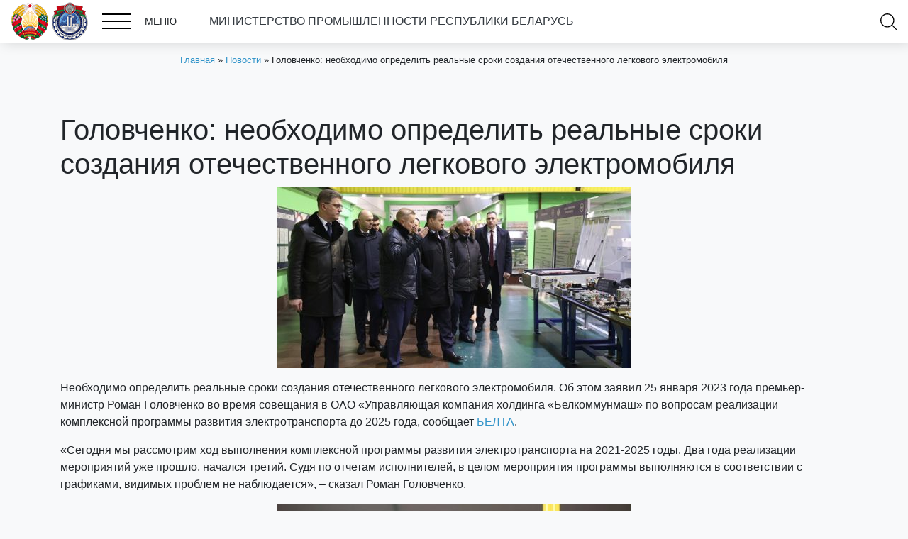

--- FILE ---
content_type: text/html; charset=UTF-8
request_url: https://minprom.gov.by/golovchenko-neobhodimo-opredelit-realnye-sroki-sozdaniya-otechestvennogo-legkovogo-elektromobilya/
body_size: 14023
content:
<!DOCTYPE html>
<html lang="ru-RU">
<head>
    <meta charset="UTF-8">
    <meta http-equiv="X-UA-Compatible" content="IE=edge">
    <meta name="viewport" content="width=device-width, initial-scale=1, shrink-to-fit=no">
    <link rel="icon" type="image/png" href="https://minprom.gov.by/wp-content/themes/webber-black/img/favicon.png"/>
    <!--<link href="https://fonts.googleapis.com/css?family=PT+Sans+Narrow:400,700&amp;subset=cyrillic-ext" rel="stylesheet">-->
    <meta name='robots' content='index, follow, max-image-preview:large, max-snippet:-1, max-video-preview:-1' />

	<!-- This site is optimized with the Yoast SEO plugin v21.1 - https://yoast.com/wordpress/plugins/seo/ -->
	<title>Головченко: необходимо определить реальные сроки создания отечественного легкового электромобиля &ndash; Министерство промышленности РБ</title>
	<link rel="canonical" href="https://minprom.gov.by/golovchenko-neobhodimo-opredelit-realnye-sroki-sozdaniya-otechestvennogo-legkovogo-elektromobilya/" />
	<meta property="og:locale" content="ru_RU" />
	<meta property="og:type" content="article" />
	<meta property="og:title" content="Головченко: необходимо определить реальные сроки создания отечественного легкового электромобиля &ndash; Министерство промышленности РБ" />
	<meta property="og:url" content="https://minprom.gov.by/golovchenko-neobhodimo-opredelit-realnye-sroki-sozdaniya-otechestvennogo-legkovogo-elektromobilya/" />
	<meta property="og:site_name" content="Министерство промышленности РБ" />
	<meta property="article:published_time" content="2023-01-25T11:37:03+00:00" />
	<meta property="og:image" content="https://minprom.gov.by/wp-content/uploads/2023/01/news-01.jpg" />
	<meta property="og:image:width" content="870" />
	<meta property="og:image:height" content="445" />
	<meta property="og:image:type" content="image/jpeg" />
	<meta name="author" content="Виталий Шестаков" />
	<meta name="twitter:card" content="summary_large_image" />
	<meta name="twitter:label1" content="Написано автором" />
	<meta name="twitter:data1" content="Виталий Шестаков" />
	<script type="application/ld+json" class="yoast-schema-graph">{"@context":"https://schema.org","@graph":[{"@type":"WebPage","@id":"https://minprom.gov.by/golovchenko-neobhodimo-opredelit-realnye-sroki-sozdaniya-otechestvennogo-legkovogo-elektromobilya/","url":"https://minprom.gov.by/golovchenko-neobhodimo-opredelit-realnye-sroki-sozdaniya-otechestvennogo-legkovogo-elektromobilya/","name":"Головченко: необходимо определить реальные сроки создания отечественного легкового электромобиля &ndash; Министерство промышленности РБ","isPartOf":{"@id":"https://minprom.gov.by/#website"},"primaryImageOfPage":{"@id":"https://minprom.gov.by/golovchenko-neobhodimo-opredelit-realnye-sroki-sozdaniya-otechestvennogo-legkovogo-elektromobilya/#primaryimage"},"image":{"@id":"https://minprom.gov.by/golovchenko-neobhodimo-opredelit-realnye-sroki-sozdaniya-otechestvennogo-legkovogo-elektromobilya/#primaryimage"},"thumbnailUrl":"https://minprom.gov.by/wp-content/uploads/2023/01/news-01.jpg","datePublished":"2023-01-25T11:37:03+00:00","dateModified":"2023-01-25T11:37:03+00:00","author":{"@id":"https://minprom.gov.by/#/schema/person/eb27d959bdc09d69fddc66cd037f9a1a"},"breadcrumb":{"@id":"https://minprom.gov.by/golovchenko-neobhodimo-opredelit-realnye-sroki-sozdaniya-otechestvennogo-legkovogo-elektromobilya/#breadcrumb"},"inLanguage":"ru-RU","potentialAction":[{"@type":"ReadAction","target":["https://minprom.gov.by/golovchenko-neobhodimo-opredelit-realnye-sroki-sozdaniya-otechestvennogo-legkovogo-elektromobilya/"]}]},{"@type":"ImageObject","inLanguage":"ru-RU","@id":"https://minprom.gov.by/golovchenko-neobhodimo-opredelit-realnye-sroki-sozdaniya-otechestvennogo-legkovogo-elektromobilya/#primaryimage","url":"https://minprom.gov.by/wp-content/uploads/2023/01/news-01.jpg","contentUrl":"https://minprom.gov.by/wp-content/uploads/2023/01/news-01.jpg","width":870,"height":445},{"@type":"BreadcrumbList","@id":"https://minprom.gov.by/golovchenko-neobhodimo-opredelit-realnye-sroki-sozdaniya-otechestvennogo-legkovogo-elektromobilya/#breadcrumb","itemListElement":[{"@type":"ListItem","position":1,"name":"Главная","item":"https://minprom.gov.by/"},{"@type":"ListItem","position":2,"name":"Новости","item":"https://minprom.gov.by/category/news/"},{"@type":"ListItem","position":3,"name":"Головченко: необходимо определить реальные сроки создания отечественного легкового электромобиля"}]},{"@type":"WebSite","@id":"https://minprom.gov.by/#website","url":"https://minprom.gov.by/","name":"Министерство промышленности РБ","description":"Министерство промышленности РБ","potentialAction":[{"@type":"SearchAction","target":{"@type":"EntryPoint","urlTemplate":"https://minprom.gov.by/?s={search_term_string}"},"query-input":"required name=search_term_string"}],"inLanguage":"ru-RU"},{"@type":"Person","@id":"https://minprom.gov.by/#/schema/person/eb27d959bdc09d69fddc66cd037f9a1a","name":"Виталий Шестаков","image":{"@type":"ImageObject","inLanguage":"ru-RU","@id":"https://minprom.gov.by/#/schema/person/image/","url":"https://secure.gravatar.com/avatar/a302e8dbe9ee2b925fc382c09ae47d12?s=96&d=mm&r=g","contentUrl":"https://secure.gravatar.com/avatar/a302e8dbe9ee2b925fc382c09ae47d12?s=96&d=mm&r=g","caption":"Виталий Шестаков"},"sameAs":["minprom"],"url":"https://minprom.gov.by/author/cniitu/"}]}</script>
	<!-- / Yoast SEO plugin. -->


<script type="text/javascript">
window._wpemojiSettings = {"baseUrl":"https:\/\/s.w.org\/images\/core\/emoji\/14.0.0\/72x72\/","ext":".png","svgUrl":"https:\/\/s.w.org\/images\/core\/emoji\/14.0.0\/svg\/","svgExt":".svg","source":{"concatemoji":"https:\/\/minprom.gov.by\/wp-includes\/js\/wp-emoji-release.min.js?ver=6.1.9"}};
/*! This file is auto-generated */
!function(e,a,t){var n,r,o,i=a.createElement("canvas"),p=i.getContext&&i.getContext("2d");function s(e,t){var a=String.fromCharCode,e=(p.clearRect(0,0,i.width,i.height),p.fillText(a.apply(this,e),0,0),i.toDataURL());return p.clearRect(0,0,i.width,i.height),p.fillText(a.apply(this,t),0,0),e===i.toDataURL()}function c(e){var t=a.createElement("script");t.src=e,t.defer=t.type="text/javascript",a.getElementsByTagName("head")[0].appendChild(t)}for(o=Array("flag","emoji"),t.supports={everything:!0,everythingExceptFlag:!0},r=0;r<o.length;r++)t.supports[o[r]]=function(e){if(p&&p.fillText)switch(p.textBaseline="top",p.font="600 32px Arial",e){case"flag":return s([127987,65039,8205,9895,65039],[127987,65039,8203,9895,65039])?!1:!s([55356,56826,55356,56819],[55356,56826,8203,55356,56819])&&!s([55356,57332,56128,56423,56128,56418,56128,56421,56128,56430,56128,56423,56128,56447],[55356,57332,8203,56128,56423,8203,56128,56418,8203,56128,56421,8203,56128,56430,8203,56128,56423,8203,56128,56447]);case"emoji":return!s([129777,127995,8205,129778,127999],[129777,127995,8203,129778,127999])}return!1}(o[r]),t.supports.everything=t.supports.everything&&t.supports[o[r]],"flag"!==o[r]&&(t.supports.everythingExceptFlag=t.supports.everythingExceptFlag&&t.supports[o[r]]);t.supports.everythingExceptFlag=t.supports.everythingExceptFlag&&!t.supports.flag,t.DOMReady=!1,t.readyCallback=function(){t.DOMReady=!0},t.supports.everything||(n=function(){t.readyCallback()},a.addEventListener?(a.addEventListener("DOMContentLoaded",n,!1),e.addEventListener("load",n,!1)):(e.attachEvent("onload",n),a.attachEvent("onreadystatechange",function(){"complete"===a.readyState&&t.readyCallback()})),(e=t.source||{}).concatemoji?c(e.concatemoji):e.wpemoji&&e.twemoji&&(c(e.twemoji),c(e.wpemoji)))}(window,document,window._wpemojiSettings);
</script>
<style type="text/css">
img.wp-smiley,
img.emoji {
	display: inline !important;
	border: none !important;
	box-shadow: none !important;
	height: 1em !important;
	width: 1em !important;
	margin: 0 0.07em !important;
	vertical-align: -0.1em !important;
	background: none !important;
	padding: 0 !important;
}
</style>
	<link rel='stylesheet' id='wp-block-library-css' href='https://minprom.gov.by/wp-includes/css/dist/block-library/style.min.css?ver=6.1.9' type='text/css' media='all' />
<link rel='stylesheet' id='classic-theme-styles-css' href='https://minprom.gov.by/wp-includes/css/classic-themes.min.css?ver=1' type='text/css' media='all' />
<style id='global-styles-inline-css' type='text/css'>
body{--wp--preset--color--black: #000000;--wp--preset--color--cyan-bluish-gray: #abb8c3;--wp--preset--color--white: #ffffff;--wp--preset--color--pale-pink: #f78da7;--wp--preset--color--vivid-red: #cf2e2e;--wp--preset--color--luminous-vivid-orange: #ff6900;--wp--preset--color--luminous-vivid-amber: #fcb900;--wp--preset--color--light-green-cyan: #7bdcb5;--wp--preset--color--vivid-green-cyan: #00d084;--wp--preset--color--pale-cyan-blue: #8ed1fc;--wp--preset--color--vivid-cyan-blue: #0693e3;--wp--preset--color--vivid-purple: #9b51e0;--wp--preset--gradient--vivid-cyan-blue-to-vivid-purple: linear-gradient(135deg,rgba(6,147,227,1) 0%,rgb(155,81,224) 100%);--wp--preset--gradient--light-green-cyan-to-vivid-green-cyan: linear-gradient(135deg,rgb(122,220,180) 0%,rgb(0,208,130) 100%);--wp--preset--gradient--luminous-vivid-amber-to-luminous-vivid-orange: linear-gradient(135deg,rgba(252,185,0,1) 0%,rgba(255,105,0,1) 100%);--wp--preset--gradient--luminous-vivid-orange-to-vivid-red: linear-gradient(135deg,rgba(255,105,0,1) 0%,rgb(207,46,46) 100%);--wp--preset--gradient--very-light-gray-to-cyan-bluish-gray: linear-gradient(135deg,rgb(238,238,238) 0%,rgb(169,184,195) 100%);--wp--preset--gradient--cool-to-warm-spectrum: linear-gradient(135deg,rgb(74,234,220) 0%,rgb(151,120,209) 20%,rgb(207,42,186) 40%,rgb(238,44,130) 60%,rgb(251,105,98) 80%,rgb(254,248,76) 100%);--wp--preset--gradient--blush-light-purple: linear-gradient(135deg,rgb(255,206,236) 0%,rgb(152,150,240) 100%);--wp--preset--gradient--blush-bordeaux: linear-gradient(135deg,rgb(254,205,165) 0%,rgb(254,45,45) 50%,rgb(107,0,62) 100%);--wp--preset--gradient--luminous-dusk: linear-gradient(135deg,rgb(255,203,112) 0%,rgb(199,81,192) 50%,rgb(65,88,208) 100%);--wp--preset--gradient--pale-ocean: linear-gradient(135deg,rgb(255,245,203) 0%,rgb(182,227,212) 50%,rgb(51,167,181) 100%);--wp--preset--gradient--electric-grass: linear-gradient(135deg,rgb(202,248,128) 0%,rgb(113,206,126) 100%);--wp--preset--gradient--midnight: linear-gradient(135deg,rgb(2,3,129) 0%,rgb(40,116,252) 100%);--wp--preset--duotone--dark-grayscale: url('#wp-duotone-dark-grayscale');--wp--preset--duotone--grayscale: url('#wp-duotone-grayscale');--wp--preset--duotone--purple-yellow: url('#wp-duotone-purple-yellow');--wp--preset--duotone--blue-red: url('#wp-duotone-blue-red');--wp--preset--duotone--midnight: url('#wp-duotone-midnight');--wp--preset--duotone--magenta-yellow: url('#wp-duotone-magenta-yellow');--wp--preset--duotone--purple-green: url('#wp-duotone-purple-green');--wp--preset--duotone--blue-orange: url('#wp-duotone-blue-orange');--wp--preset--font-size--small: 13px;--wp--preset--font-size--medium: 20px;--wp--preset--font-size--large: 36px;--wp--preset--font-size--x-large: 42px;--wp--preset--spacing--20: 0.44rem;--wp--preset--spacing--30: 0.67rem;--wp--preset--spacing--40: 1rem;--wp--preset--spacing--50: 1.5rem;--wp--preset--spacing--60: 2.25rem;--wp--preset--spacing--70: 3.38rem;--wp--preset--spacing--80: 5.06rem;}:where(.is-layout-flex){gap: 0.5em;}body .is-layout-flow > .alignleft{float: left;margin-inline-start: 0;margin-inline-end: 2em;}body .is-layout-flow > .alignright{float: right;margin-inline-start: 2em;margin-inline-end: 0;}body .is-layout-flow > .aligncenter{margin-left: auto !important;margin-right: auto !important;}body .is-layout-constrained > .alignleft{float: left;margin-inline-start: 0;margin-inline-end: 2em;}body .is-layout-constrained > .alignright{float: right;margin-inline-start: 2em;margin-inline-end: 0;}body .is-layout-constrained > .aligncenter{margin-left: auto !important;margin-right: auto !important;}body .is-layout-constrained > :where(:not(.alignleft):not(.alignright):not(.alignfull)){max-width: var(--wp--style--global--content-size);margin-left: auto !important;margin-right: auto !important;}body .is-layout-constrained > .alignwide{max-width: var(--wp--style--global--wide-size);}body .is-layout-flex{display: flex;}body .is-layout-flex{flex-wrap: wrap;align-items: center;}body .is-layout-flex > *{margin: 0;}:where(.wp-block-columns.is-layout-flex){gap: 2em;}.has-black-color{color: var(--wp--preset--color--black) !important;}.has-cyan-bluish-gray-color{color: var(--wp--preset--color--cyan-bluish-gray) !important;}.has-white-color{color: var(--wp--preset--color--white) !important;}.has-pale-pink-color{color: var(--wp--preset--color--pale-pink) !important;}.has-vivid-red-color{color: var(--wp--preset--color--vivid-red) !important;}.has-luminous-vivid-orange-color{color: var(--wp--preset--color--luminous-vivid-orange) !important;}.has-luminous-vivid-amber-color{color: var(--wp--preset--color--luminous-vivid-amber) !important;}.has-light-green-cyan-color{color: var(--wp--preset--color--light-green-cyan) !important;}.has-vivid-green-cyan-color{color: var(--wp--preset--color--vivid-green-cyan) !important;}.has-pale-cyan-blue-color{color: var(--wp--preset--color--pale-cyan-blue) !important;}.has-vivid-cyan-blue-color{color: var(--wp--preset--color--vivid-cyan-blue) !important;}.has-vivid-purple-color{color: var(--wp--preset--color--vivid-purple) !important;}.has-black-background-color{background-color: var(--wp--preset--color--black) !important;}.has-cyan-bluish-gray-background-color{background-color: var(--wp--preset--color--cyan-bluish-gray) !important;}.has-white-background-color{background-color: var(--wp--preset--color--white) !important;}.has-pale-pink-background-color{background-color: var(--wp--preset--color--pale-pink) !important;}.has-vivid-red-background-color{background-color: var(--wp--preset--color--vivid-red) !important;}.has-luminous-vivid-orange-background-color{background-color: var(--wp--preset--color--luminous-vivid-orange) !important;}.has-luminous-vivid-amber-background-color{background-color: var(--wp--preset--color--luminous-vivid-amber) !important;}.has-light-green-cyan-background-color{background-color: var(--wp--preset--color--light-green-cyan) !important;}.has-vivid-green-cyan-background-color{background-color: var(--wp--preset--color--vivid-green-cyan) !important;}.has-pale-cyan-blue-background-color{background-color: var(--wp--preset--color--pale-cyan-blue) !important;}.has-vivid-cyan-blue-background-color{background-color: var(--wp--preset--color--vivid-cyan-blue) !important;}.has-vivid-purple-background-color{background-color: var(--wp--preset--color--vivid-purple) !important;}.has-black-border-color{border-color: var(--wp--preset--color--black) !important;}.has-cyan-bluish-gray-border-color{border-color: var(--wp--preset--color--cyan-bluish-gray) !important;}.has-white-border-color{border-color: var(--wp--preset--color--white) !important;}.has-pale-pink-border-color{border-color: var(--wp--preset--color--pale-pink) !important;}.has-vivid-red-border-color{border-color: var(--wp--preset--color--vivid-red) !important;}.has-luminous-vivid-orange-border-color{border-color: var(--wp--preset--color--luminous-vivid-orange) !important;}.has-luminous-vivid-amber-border-color{border-color: var(--wp--preset--color--luminous-vivid-amber) !important;}.has-light-green-cyan-border-color{border-color: var(--wp--preset--color--light-green-cyan) !important;}.has-vivid-green-cyan-border-color{border-color: var(--wp--preset--color--vivid-green-cyan) !important;}.has-pale-cyan-blue-border-color{border-color: var(--wp--preset--color--pale-cyan-blue) !important;}.has-vivid-cyan-blue-border-color{border-color: var(--wp--preset--color--vivid-cyan-blue) !important;}.has-vivid-purple-border-color{border-color: var(--wp--preset--color--vivid-purple) !important;}.has-vivid-cyan-blue-to-vivid-purple-gradient-background{background: var(--wp--preset--gradient--vivid-cyan-blue-to-vivid-purple) !important;}.has-light-green-cyan-to-vivid-green-cyan-gradient-background{background: var(--wp--preset--gradient--light-green-cyan-to-vivid-green-cyan) !important;}.has-luminous-vivid-amber-to-luminous-vivid-orange-gradient-background{background: var(--wp--preset--gradient--luminous-vivid-amber-to-luminous-vivid-orange) !important;}.has-luminous-vivid-orange-to-vivid-red-gradient-background{background: var(--wp--preset--gradient--luminous-vivid-orange-to-vivid-red) !important;}.has-very-light-gray-to-cyan-bluish-gray-gradient-background{background: var(--wp--preset--gradient--very-light-gray-to-cyan-bluish-gray) !important;}.has-cool-to-warm-spectrum-gradient-background{background: var(--wp--preset--gradient--cool-to-warm-spectrum) !important;}.has-blush-light-purple-gradient-background{background: var(--wp--preset--gradient--blush-light-purple) !important;}.has-blush-bordeaux-gradient-background{background: var(--wp--preset--gradient--blush-bordeaux) !important;}.has-luminous-dusk-gradient-background{background: var(--wp--preset--gradient--luminous-dusk) !important;}.has-pale-ocean-gradient-background{background: var(--wp--preset--gradient--pale-ocean) !important;}.has-electric-grass-gradient-background{background: var(--wp--preset--gradient--electric-grass) !important;}.has-midnight-gradient-background{background: var(--wp--preset--gradient--midnight) !important;}.has-small-font-size{font-size: var(--wp--preset--font-size--small) !important;}.has-medium-font-size{font-size: var(--wp--preset--font-size--medium) !important;}.has-large-font-size{font-size: var(--wp--preset--font-size--large) !important;}.has-x-large-font-size{font-size: var(--wp--preset--font-size--x-large) !important;}
.wp-block-navigation a:where(:not(.wp-element-button)){color: inherit;}
:where(.wp-block-columns.is-layout-flex){gap: 2em;}
.wp-block-pullquote{font-size: 1.5em;line-height: 1.6;}
</style>
<link rel='stylesheet' id='wp-aas-public-css-css' href='https://minprom.gov.by/wp-content/plugins/accordion-and-accordion-slider/assets/css/wp-aas-public.css?ver=1.4.3' type='text/css' media='all' />
<link rel='stylesheet' id='contact-form-7-css' href='https://minprom.gov.by/wp-content/plugins/contact-form-7/includes/css/styles.css?ver=5.7.7' type='text/css' media='all' />
<link rel='stylesheet' id='wpsm_ac-font-awesome-front-css' href='https://minprom.gov.by/wp-content/plugins/responsive-accordion-and-collapse/css/font-awesome/css/font-awesome.min.css?ver=6.1.9' type='text/css' media='all' />
<link rel='stylesheet' id='wpsm_ac_bootstrap-front-css' href='https://minprom.gov.by/wp-content/plugins/responsive-accordion-and-collapse/css/bootstrap-front.css?ver=6.1.9' type='text/css' media='all' />
<link rel='stylesheet' id='style-css' href='https://minprom.gov.by/wp-content/themes/webber-black/css/style.css?1&#038;ver=6.1.9' type='text/css' media='all' />
<link rel='stylesheet' id='bvi-style-css' href='https://minprom.gov.by/wp-content/plugins/button-visually-impaired/assets/css/bvi.min.css?ver=2.0' type='text/css' media='all' />
<style id='bvi-style-inline-css' type='text/css'>
a.bvi-link-widget, a.bvi-link-shortcode {color: #ffffff !important; background-color: #e53935 !important;}
</style>
<!--n2css--><!--n2js--><script type='text/javascript' src='https://minprom.gov.by/wp-content/plugins/jquery-updater/js/jquery-3.7.1.min.js?ver=3.7.1' id='jquery-core-js'></script>
<script type='text/javascript' src='https://minprom.gov.by/wp-content/plugins/jquery-updater/js/jquery-migrate-3.5.2.min.js?ver=3.5.2' id='jquery-migrate-js'></script>
<script type='text/javascript' src='https://minprom.gov.by/wp-content/plugins/button-visually-impaired/assets/js/js.cookie.min.js?ver=2.2.1' id='bvi-cookie-js'></script>
<script type='text/javascript' id='bvi-init-js-extra'>
/* <![CDATA[ */
var bvi_init = {"settings":{"bvi_theme":"white","bvi_font":"arial","bvi_font_size":16,"bvi_letter_spacing":"normal","bvi_line_height":"normal","bvi_images":true,"bvi_reload":true,"bvi_fixed":true,"bvi_tts":true,"bvi_flash_iframe":true,"bvi_hide":false}};
/* ]]> */
</script>
<script type='text/javascript' src='https://minprom.gov.by/wp-content/plugins/button-visually-impaired/assets/js/bvi-init.min.js?ver=2.0' id='bvi-init-js'></script>
<script type='text/javascript' src='https://minprom.gov.by/wp-content/plugins/button-visually-impaired/assets/js/bvi.min.js?ver=2.0' id='bvi-js-js'></script>
<link rel="https://api.w.org/" href="https://minprom.gov.by/wp-json/" /><link rel="alternate" type="application/json" href="https://minprom.gov.by/wp-json/wp/v2/posts/13700" /><link rel="EditURI" type="application/rsd+xml" title="RSD" href="https://minprom.gov.by/xmlrpc.php?rsd" />
<link rel="wlwmanifest" type="application/wlwmanifest+xml" href="https://minprom.gov.by/wp-includes/wlwmanifest.xml" />
<link rel='shortlink' href='https://minprom.gov.by/?p=13700' />
<link rel="alternate" type="application/json+oembed" href="https://minprom.gov.by/wp-json/oembed/1.0/embed?url=https%3A%2F%2Fminprom.gov.by%2Fgolovchenko-neobhodimo-opredelit-realnye-sroki-sozdaniya-otechestvennogo-legkovogo-elektromobilya%2F" />
<link rel="alternate" type="text/xml+oembed" href="https://minprom.gov.by/wp-json/oembed/1.0/embed?url=https%3A%2F%2Fminprom.gov.by%2Fgolovchenko-neobhodimo-opredelit-realnye-sroki-sozdaniya-otechestvennogo-legkovogo-elektromobilya%2F&#038;format=xml" />
<link rel="icon" href="https://minprom.gov.by/wp-content/uploads/2019/06/cropped-favicon-1-32x32.png" sizes="32x32" />
<link rel="icon" href="https://minprom.gov.by/wp-content/uploads/2019/06/cropped-favicon-1-192x192.png" sizes="192x192" />
<link rel="apple-touch-icon" href="https://minprom.gov.by/wp-content/uploads/2019/06/cropped-favicon-1-180x180.png" />
<meta name="msapplication-TileImage" content="https://minprom.gov.by/wp-content/uploads/2019/06/cropped-favicon-1-270x270.png" />
		<style type="text/css" id="wp-custom-css">
			  .button-wrapper {
    width: 66vw;
    display: flex;
    gap: 0; /* кнопки вплотную */
  }

  .custom-button {
    flex: 1; /* равная ширина */
    position: relative;
    padding: 20px 40px 40px 20px;
    display: flex;
    align-items: center;
    justify-content: space-between;
    cursor: pointer;
    border: none;
    outline: none;
    box-sizing: border-box;
  }

  .btn1 {
    background-color: #d3d3d3; /* светло-серый */
  }

  .btn2 {
    background-color: #ffffff; /* белый */
  }

  .text-link {
    position: relative;
    color: black;
    text-decoration: none;
    font-size: 16px;
    display: flex;
    flex-direction: column;
    justify-content: flex-end;
    gap: 4px;
    padding-bottom: 20px;
  }

  .underline {
    height: 2px;
    background-color: #2e95ca;
    transition: transform 0.3s ease;
    width: 100%;
    transform-origin: left center;
  }

  .custom-button:hover .underline {
    transform: scaleX(1.5);
  }

  .custom-button:hover .text-link {
    color: #2e95ca;
  }

  .svg-icon {
    width: 24px;
    height: 24px;
    fill: black;
    transition: fill 0.3s ease;
  }

  /* Для img ставим filter, чтобы при наведении менять цвет */
  .custom-button:hover img.svg-icon {
    filter: brightness(0) saturate(100%) invert(45%) sepia(6%) saturate(0%) hue-rotate(178deg) brightness(91%) contrast(86%);
  }
  
  .custom-button:hover svg.svg-icon {
    fill: #7d8488;
  }		</style>
		</head>
<body class="post-template-default single single-post postid-13700 single-format-standard bb">

            
        <div class="wrapper block-35 page">
            <div class="container-fluid">
				<div class="row">
					<div class="col-md-12 rate-us">						
						<span class="mx-auto"><a class="text-dark" href="/">МИНИСТЕРСТВО ПРОМЫШЛЕННОСТИ РЕСПУБЛИКИ БЕЛАРУСЬ<img class="aligncenter" src=""></a></span>
					</div>
				</div>
                <div class="row">
                    <div class="col-md-8 menu-container">
						<a href="/"><img class="gerb" src="/wp-content/uploads/2025/12/mprbs.png"></a>
                        <div class="burger-menu">
                            <div class="icon">
                                <span></span>
                                <span></span>
                                <span></span>
                            </div>
                            МЕНЮ                        </div>
                        <span class="ml-3"><a class="text-dark" href="/"></a></span>					
						<span class="mx-auto"><a class="text-dark" href="/"> МИНИСТЕРСТВО ПРОМЫШЛЕННОСТИ РЕСПУБЛИКИ БЕЛАРУСЬ</a></span>
                    </div>
                    <div class="col-md-3 language-menu-container">
                        <div class="cfbb">
						                        </div>
                    </div>
                    <div class="col-md-1 search-cart-container">
                        <!-- search -->
                        <div class="search-open"></div>
                    </div>
                </div>
            </div>
        </div>
        
        <!-- search -->
        <div class="search-window">
            <div class="container-fluid">
                <form action="/" method="get" class="search-form">
                    <input name="s" id="s" class="search-input" type="text" value="" placeholder="Поиск ..."/>
                    <input type="hidden" name="post_type" value="post"/>
                    <button type="submit" class="search-btn"></button>
                </form>
            </div>
        </div>
        
        <!-- navigation -->
        <div class="navigation-window">
            <div class="container-fluid">
                <ul id="menu-shapka" class="pro-menu"><li id="menu-item-2534" class="menu-item menu-item-type-post_type menu-item-object-page menu-item-home menu-item-2534"><a href="https://minprom.gov.by/">Главная</a></li>
<li id="menu-item-533" class="menu-item menu-item-type-post_type menu-item-object-page menu-item-has-children menu-item-533"><a href="https://minprom.gov.by/o-ministerstve/">О Министерстве</a>
<ul class="sub-menu">
	<li id="menu-item-499" class="menu-item menu-item-type-post_type menu-item-object-page menu-item-499"><a href="https://minprom.gov.by/priemnaya/">Приемная</a></li>
	<li id="menu-item-2614" class="menu-item menu-item-type-post_type menu-item-object-page menu-item-2614"><a href="https://minprom.gov.by/o-ministerstve/polozhenie-o-ministerstve-promyshlennosti-respubliki-belarus/">Положение о Министерстве</a></li>
	<li id="menu-item-13346" class="menu-item menu-item-type-post_type menu-item-object-page menu-item-13346"><a href="https://minprom.gov.by/organizacii/">Организации</a></li>
	<li id="menu-item-560" class="menu-item menu-item-type-post_type menu-item-object-page menu-item-560"><a href="https://minprom.gov.by/struktura-ministerstva/">Структура Министерства</a></li>
	<li id="menu-item-2634" class="menu-item menu-item-type-post_type menu-item-object-page menu-item-2634"><a href="https://minprom.gov.by/priemnaya/vyshestoyashhaya-organizaciya/">Вышестоящая организация</a></li>
</ul>
</li>
<li id="menu-item-5469" class="menu-item menu-item-type-post_type menu-item-object-page menu-item-5469"><a href="https://minprom.gov.by/rukovodstvo/">Руководство</a></li>
<li id="menu-item-2433" class="menu-item menu-item-type-taxonomy menu-item-object-category current-post-ancestor current-menu-parent current-post-parent menu-item-2433"><a href="https://minprom.gov.by/category/news/">Новости</a></li>
<li id="menu-item-433" class="menu-item menu-item-type-post_type menu-item-object-page menu-item-433"><a href="https://minprom.gov.by/kontakty/">Контакты</a></li>
<li id="menu-item-432" class="menu-item menu-item-type-post_type menu-item-object-page menu-item-432"><a href="https://minprom.gov.by/administrativnye-procedury/">Административные процедуры</a></li>
<li id="menu-item-429" class="menu-item menu-item-type-post_type menu-item-object-page menu-item-429"><a href="https://minprom.gov.by/normativno-pravovaya-informaciya2/">Нормативная правовая информация</a></li>
<li id="menu-item-427" class="menu-item menu-item-type-post_type menu-item-object-page menu-item-427"><a href="https://minprom.gov.by/sektoralnyj-sovet/">Секторальный совет</a></li>
<li id="menu-item-426" class="menu-item menu-item-type-post_type menu-item-object-page menu-item-426"><a href="https://minprom.gov.by/obshhestvenno-konsultativnyj-sovet/">Общественно-консультативный совет</a></li>
<li id="menu-item-425" class="menu-item menu-item-type-post_type menu-item-object-page menu-item-425"><a href="https://minprom.gov.by/protivodejstvie-korrupcii/">Противодействие коррупции</a></li>
<li id="menu-item-20362" class="menu-item menu-item-type-post_type menu-item-object-page menu-item-20362"><a href="https://minprom.gov.by/god-blagoustrojstva/">ГОД БЛАГОУСТРОЙСТВА</a></li>
<li id="menu-item-20472" class="menu-item menu-item-type-post_type menu-item-object-page menu-item-20472"><a href="https://minprom.gov.by/predsedatelstvo-belarusi-v-eaes/">Председательство Беларуси в ЕАЭС</a></li>
<li id="menu-item-649" class="menu-item menu-item-type-custom menu-item-object-custom menu-item-649"><a href="http://gskp.by/produkcija-minprom">Продукция предприятий Министерства промышленности</a></li>
<li id="menu-item-420" class="menu-item menu-item-type-post_type menu-item-object-page menu-item-420"><a href="https://minprom.gov.by/bezopasnost-zhiznedeyatelnosti-v-promyshlennosti/">Безопасность жизнедеятельности в промышленности</a></li>
<li id="menu-item-20545" class="menu-item menu-item-type-post_type menu-item-object-page menu-item-20545"><a href="https://minprom.gov.by/gosudarstvennyj-znak-kachestva/">Государственный знак качества</a></li>
<li id="menu-item-3740" class="menu-item menu-item-type-post_type menu-item-object-page menu-item-3740"><a href="https://minprom.gov.by/innovacionnaya-deyatelnost/">Инновационная деятельность</a></li>
<li id="menu-item-4219" class="menu-item menu-item-type-post_type menu-item-object-page menu-item-4219"><a href="https://minprom.gov.by/podderzhka-eksporta/">Поддержка экспорта</a></li>
<li id="menu-item-21891" class="menu-item menu-item-type-post_type menu-item-object-page menu-item-21891"><a href="https://minprom.gov.by/kiberbezopasnost-2/">Кибербезопасность</a></li>
</ul>            </div>
        </div>
        
        <!-- slider -->
        
    	<div class="breadcrumbs"><div class="container"><div id="breadcrumbs"><span><span><a href="https://minprom.gov.by/">Главная</a></span> » <span><a href="https://minprom.gov.by/category/news/">Новости</a></span> » <span class="breadcrumb_last" aria-current="page">Головченко: необходимо определить реальные сроки создания отечественного легкового электромобиля</span></span></div></div></div>
    
        
        
					
			
			<div class="wrapper block-wrapper-inside block-83 fancybox ">
				<div class="container">
					<div class="row">

													<div class="col-12"><h1>Головченко: необходимо определить реальные сроки создания отечественного легкового электромобиля</h1>
<p><img decoding="async" loading="lazy" src="https://minprom.gov.by/wp-content/uploads/2023/01/news-01-500x256.jpg" alt="" width="500" height="256" class="aligncenter size-medium wp-image-13701" srcset="https://minprom.gov.by/wp-content/uploads/2023/01/news-01-500x256.jpg 500w, https://minprom.gov.by/wp-content/uploads/2023/01/news-01-768x393.jpg 768w, https://minprom.gov.by/wp-content/uploads/2023/01/news-01.jpg 870w" sizes="(max-width: 500px) 100vw, 500px" /></p>
<p>Необходимо определить реальные сроки создания отечественного легкового электромобиля. Об этом заявил 25 января 2023 года премьер-министр Роман Головченко во время совещания в ОАО «Управляющая компания холдинга «Белкоммунмаш» по вопросам реализации комплексной программы развития электротранспорта до 2025 года, сообщает <a href="https://www.belta.by/economics/view/golovchenko-neobhodimo-opredelit-realnye-sroki-sozdanija-otechestvennogo-legkovogo-elektromobilja-546358-2023/">БЕЛТА</a>.</p>
<p>«Сегодня мы рассмотрим ход выполнения комплексной программы развития электротранспорта на 2021-2025 годы. Два года реализации мероприятий уже прошло, начался третий. Судя по отчетам исполнителей, в целом мероприятия программы выполняются в соответствии с графиками, видимых проблем не наблюдается», – сказал Роман Головченко.</p>
<p><img decoding="async" loading="lazy" src="https://minprom.gov.by/wp-content/uploads/2023/01/news-02-1-500x309.jpg" alt="" width="500" height="309" class="aligncenter size-medium wp-image-13702" srcset="https://minprom.gov.by/wp-content/uploads/2023/01/news-02-1-500x309.jpg 500w, https://minprom.gov.by/wp-content/uploads/2023/01/news-02-1-768x475.jpg 768w, https://minprom.gov.by/wp-content/uploads/2023/01/news-02-1.jpg 870w" sizes="(max-width: 500px) 100vw, 500px" /></p>
<p>Один из ключевых вопросов – перспективы и реальные сроки создания отечественного легкового электромобиля. «Такая задача поставлена Президентом страны. По данному направлению сделано много предварительной работы. Но хотелось бы окончательно определиться по форме выхода непосредственно электромобилей. В грузовом, грузопассажирском электротранспорте есть существенные результаты. В частности, уже есть опытные образцы, некоторые из них находятся в опытно-промышленной эксплуатации. По части легкового электротранспорта проведена большая научно-исследовательская работа, создано значительное количество элементов силовой установки, электрооборудования, тяговых устройств. Это все надо собрать вместе и выйти на концептуальные решения по направлению дальнейшего движения в области создания собственного электромобиля», – подчеркнул премьер-министр.</p>

		<style type="text/css">
			#gallery-1 {
				margin: auto;
			}
			#gallery-1 .gallery-item {
				float: left;
				margin-top: 10px;
				text-align: center;
				width: 50%;
			}
			#gallery-1 img {
				border: 2px solid #cfcfcf;
			}
			#gallery-1 .gallery-caption {
				margin-left: 0;
			}
			/* see gallery_shortcode() in wp-includes/media.php */
		</style>
		<div id='gallery-1' class='gallery galleryid-13700 gallery-columns-2 gallery-size-medium'><dl class='gallery-item'>
			<dt class='gallery-icon landscape'>
				<img width="500" height="310" src="https://minprom.gov.by/wp-content/uploads/2023/01/news-03-500x310.jpg" class="attachment-medium size-medium" alt="" decoding="async" loading="lazy" srcset="https://minprom.gov.by/wp-content/uploads/2023/01/news-03-500x310.jpg 500w, https://minprom.gov.by/wp-content/uploads/2023/01/news-03-768x477.jpg 768w, https://minprom.gov.by/wp-content/uploads/2023/01/news-03.jpg 870w" sizes="(max-width: 500px) 100vw, 500px" />
			</dt></dl><dl class='gallery-item'>
			<dt class='gallery-icon landscape'>
				<img width="500" height="310" src="https://minprom.gov.by/wp-content/uploads/2023/01/news-04-500x310.jpg" class="attachment-medium size-medium" alt="" decoding="async" loading="lazy" srcset="https://minprom.gov.by/wp-content/uploads/2023/01/news-04-500x310.jpg 500w, https://minprom.gov.by/wp-content/uploads/2023/01/news-04-768x476.jpg 768w, https://minprom.gov.by/wp-content/uploads/2023/01/news-04.jpg 870w" sizes="(max-width: 500px) 100vw, 500px" />
			</dt></dl><br style="clear: both" />
		</div>

<p>По его словам, вопросы на совещании будут рассматриваться по блокам: что сделали наука и промышленность, что сделано по зарядной инфраструктуре. «Названные блоки являются единым непрерывным комплексом, без тесной увязки между собой отдельные элементы не дадут эффекта для страны. Поэтому вопрос предлагаю рассматривать через эту призму, – обратил внимание глава правительства. – Государственным органом, который отвечает за увязку всех элементов программы, определен Минпром – как ответственный заказчик программы».</p>
<p><em>Фото БЕЛТА</em></p>
<div class="clearfix"></div></div>

						
					</div>
				</div>
			</div>

			
		

    

       
            
        <div class="wrapper block-8">
            <div class="container-fluid">
                <div class="row">
                    <div class="col-lg-4 mb-4 mb-lg-0 text-center text-md-left">
                        <div class="row">
                            <ul class="col-md-6">
                                <ul id="menu-podval-1" class=""><li id="menu-item-534" class="menu-item menu-item-type-post_type menu-item-object-page menu-item-534"><a href="https://minprom.gov.by/o-ministerstve/">О Министерстве</a></li>
<li id="menu-item-559" class="menu-item menu-item-type-post_type menu-item-object-page menu-item-559"><a href="https://minprom.gov.by/struktura-ministerstva/">Структура Министерства</a></li>
<li id="menu-item-536" class="menu-item menu-item-type-post_type menu-item-object-page menu-item-536"><a href="https://minprom.gov.by/kontakty/">Контакты</a></li>
<li id="menu-item-537" class="menu-item menu-item-type-post_type menu-item-object-page menu-item-537"><a href="https://minprom.gov.by/administrativnye-procedury/">Административные процедуры</a></li>
<li id="menu-item-14699" class="menu-item menu-item-type-post_type menu-item-object-page menu-item-14699"><a href="https://minprom.gov.by/normativno-pravovaya-informaciya2/">Нормативная правовая информация</a></li>
</ul>                            </ul>
                            <ul class="col-md-6">
                                <ul id="menu-podval-2" class=""><li id="menu-item-542" class="menu-item menu-item-type-post_type menu-item-object-page menu-item-542"><a href="https://minprom.gov.by/sektoralnyj-sovet/">Секторальный совет</a></li>
<li id="menu-item-543" class="menu-item menu-item-type-post_type menu-item-object-page menu-item-543"><a href="https://minprom.gov.by/obshhestvenno-konsultativnyj-sovet/">Общественно-консультативный совет</a></li>
<li id="menu-item-14700" class="menu-item menu-item-type-post_type menu-item-object-page menu-item-14700"><a href="https://minprom.gov.by/tehnicheskoe-regulirovanie/">Техническое регулирование</a></li>
<li id="menu-item-14702" class="menu-item menu-item-type-post_type menu-item-object-page menu-item-14702"><a href="https://minprom.gov.by/aoto-video-galereya/">Фото-видео галерея</a></li>
</ul>                            </ul>
                        </div>
                    </div>
                    <div class="col-xl-5 col-lg-4 mb-4 mb-lg-0 text-center text-md-left">
                        <div class="row">
                            <ul class="col-md-6">
                                <ul id="menu-podval-3" class=""><li id="menu-item-549" class="menu-item menu-item-type-post_type menu-item-object-page menu-item-549"><a href="https://minprom.gov.by/bezopasnost-zhiznedeyatelnosti-v-promyshlennosti/">Безопасность жизнедеятельности в промышленности</a></li>
<li id="menu-item-20363" class="menu-item menu-item-type-post_type menu-item-object-page menu-item-20363"><a href="https://minprom.gov.by/god-blagoustrojstva/">ГОД БЛАГОУСТРОЙСТВА</a></li>
<li id="menu-item-4244" class="menu-item menu-item-type-post_type menu-item-object-page menu-item-4244"><a href="https://minprom.gov.by/protivodejstvie-korrupcii/">Противодействие коррупции</a></li>
</ul>                            </ul>
                            <div class="col-md-6">
                                <div class="row">
                                    <h5 class="title mb-3">Контакты Министерства промышленности:</h5>
                                    <div class="desc">
                                        <div class="desc">
                                        <div class="col-12 phone mb-3"><a href="tel:+375172700299">+37517 270-02-99</a><br>
<a href="tel:+3751722705496">+37517 270-54-96 (Канцелярия)</a><br>
<a href="tel:+375172704748">+37517 270-47-48 (Факс)</a></div>
<div class="col-12 phone mb-3"><strong>Адрес:</strong> Партизанский проспект,<br>
2, корп.&nbsp;4. 220033, Республика Беларусь, г.&nbsp;Минск</div>
<div class="col-12 phone mb-3"><b>Режим работы:</b>&nbsp;Ежедневно, кроме субботы и воскресенья с 9.00. до 18.00, обед с 13.00 до 14.00</div>
  </div>
  <span class="mx-auto"><a href="http://xn----7sbgfh2alwzdhpc0c.xn--90ais/organization/40136/org-page"><img src="https://minprom.gov.by/wp-content/uploads/2022/09/banner-rate-us.png"></a></span>                                    </div>
                                </div>
                            </div>
                        </div>
                    </div>
                    <div class="col-xl-3 col-lg-4">
                        <div class="desc">
                            <h5><a href="https://minprom.gov.by/press-sluzhba/">Контакты для СМИ</a></h5>
<div class="desc">
<p><img loading="lazy" class="alignnone wp-image-380" src="https://minprom.gov.by/wp-content/uploads/2019/06/email-with-at.png" alt="" width="30" height="30">&nbsp;&nbsp;<a href="https://minprom.gov.by/elektronnye-obrashheniya/">Электронное обращение</a><br>
<img loading="lazy" class="alignnone wp-image-381" src="https://minprom.gov.by/wp-content/uploads/2019/06/call-volume.png" alt="" width="30" height="30">&nbsp;<a href="https://minprom.gov.by/goryachaya-liniya-dlya-potrebitelej/">«Горячая линия» для потребителей</a><br>
<img loading="lazy" class="alignnone wp-image-382" src="https://minprom.gov.by/wp-content/uploads/2019/06/phone-working-indicator.png" alt="" width="30" height="30">&nbsp;<a href="https://minprom.gov.by/pryamaya-telefonnaya-liniya/">Прямая телефонная линия</a></p>
</div>
                        </div>
                        <div class="d-flex flex-column">
                            <div class="email">
                                <a href="mailto:minprom4@minprom.gov.by">minprom4@minprom.gov.by</a>
                            </div>
                            <h5 class="mt-3">Мы в социальных сетях:</h5>
                            <div class="socials">
                                                                                                                                                    <a href="https://t.me/Minprom_by" class="soc"><img src="https://minprom.gov.by/wp-content/uploads/2024/07/telegram-logo2.svg" alt=""></a>
                                                                                                </div>
                        </div>
                    </div>
                </div>
                <div class="row">
                    <div class="col-md-9 copyright">
                        &copy; 2026 - Все права защищены, копирование запрещено.
                    </div>
                    <div class="col-md-3 webber">
                        <a href="http://webber.by" target="_blank"><img src="https://minprom.gov.by/wp-content/themes/webber-black/img/webber-gray.svg" alt="Webber создание сайтов"></a>
                    </div>
                </div>
            </div>
        </div>

    <div class="scroll-to-top-1"></div>

<!-- scripts -->
<script src="https://minprom.gov.by/wp-content/themes/webber-black/js/dist/jquery-3.5.0.js"></script>
<script src="https://minprom.gov.by/wp-content/themes/webber-black/js/dist/jquery.fancybox-dist.js"></script>
<script src="https://minprom.gov.by/wp-content/themes/webber-black/js/dist/slick-dist.js"></script>

<script src="https://minprom.gov.by/wp-content/themes/webber-black/js/dist/script-dist.js?1"></script>

			<script type="text/javascript">function showhide_toggle(e,t,r,g){var a=jQuery("#"+e+"-link-"+t),s=jQuery("a",a),i=jQuery("#"+e+"-content-"+t),l=jQuery("#"+e+"-toggle-"+t);a.toggleClass("sh-show sh-hide"),i.toggleClass("sh-show sh-hide").toggle(),"true"===s.attr("aria-expanded")?s.attr("aria-expanded","false"):s.attr("aria-expanded","true"),l.text()===r?(l.text(g),a.trigger("sh-link:more")):(l.text(r),a.trigger("sh-link:less")),a.trigger("sh-link:toggle")}</script>
	<script type='text/javascript' src='https://minprom.gov.by/wp-content/plugins/contact-form-7/includes/swv/js/index.js?ver=5.7.7' id='swv-js'></script>
<script type='text/javascript' id='contact-form-7-js-extra'>
/* <![CDATA[ */
var wpcf7 = {"api":{"root":"https:\/\/minprom.gov.by\/wp-json\/","namespace":"contact-form-7\/v1"}};
/* ]]> */
</script>
<script type='text/javascript' src='https://minprom.gov.by/wp-content/plugins/contact-form-7/includes/js/index.js?ver=5.7.7' id='contact-form-7-js'></script>
<script type='text/javascript' src='https://minprom.gov.by/wp-content/plugins/responsive-accordion-and-collapse/js/accordion-custom.js?ver=6.1.9' id='call_ac-custom-js-front-js'></script>
<script type='text/javascript' src='https://minprom.gov.by/wp-content/plugins/responsive-accordion-and-collapse/js/accordion.js?ver=6.1.9' id='call_ac-js-front-js'></script>
<script type='text/javascript' src='https://www.google.com/recaptcha/api.js?render=6Lc2Id0UAAAAACtOs8SjTup650emyrpgg_06ghiS&#038;ver=3.0' id='google-recaptcha-js'></script>
<script type='text/javascript' src='https://minprom.gov.by/wp-includes/js/dist/vendor/regenerator-runtime.min.js?ver=0.13.9' id='regenerator-runtime-js'></script>
<script type='text/javascript' src='https://minprom.gov.by/wp-includes/js/dist/vendor/wp-polyfill.min.js?ver=3.15.0' id='wp-polyfill-js'></script>
<script type='text/javascript' id='wpcf7-recaptcha-js-extra'>
/* <![CDATA[ */
var wpcf7_recaptcha = {"sitekey":"6Lc2Id0UAAAAACtOs8SjTup650emyrpgg_06ghiS","actions":{"homepage":"homepage","contactform":"contactform"}};
/* ]]> */
</script>
<script type='text/javascript' src='https://minprom.gov.by/wp-content/plugins/contact-form-7/modules/recaptcha/index.js?ver=5.7.7' id='wpcf7-recaptcha-js'></script>
<script type="text/javascript">
(function() {
				var expirationDate = new Date();
				expirationDate.setTime( expirationDate.getTime() + 31536000 * 1000 );
				document.cookie = "pll_language=ru; expires=" + expirationDate.toUTCString() + "; path=/; secure; SameSite=Lax";
			}());

</script>
    <style>
            </style>

    <script>
        document.addEventListener("DOMContentLoaded", function(event) {
                    });
    </script>


    
    <style>
            </style>


    <script>
        var accordions_active = null;
        var accordions_tabs_active = null;
    </script>

    



<!-- google map -->
<!-- end google map -->


<!-- Yandex.Metrika counter -->
<script type="text/javascript"> (function (m, e, t, r, i, k, a) {
        m[i] = m[i] || function () {
            (m[i].a = m[i].a || []).push(arguments)
        };
        m[i].l = 1 * new Date();
        k = e.createElement(t), a = e.getElementsByTagName(t)[0], k.async = 1, k.src = r, a.parentNode.insertBefore(k, a)
    })(window, document, "script", "https://mc.yandex.ru/metrika/tag.js", "ym");
    ym(68983030, "init", {clickmap: true, trackLinks: true, accurateTrackBounce: true}); </script>
<noscript>
    <div><img src="https://mc.yandex.ru/watch/68983030" style="position:absolute; left:-9999px;" alt=""/></div>
</noscript> <!-- /Yandex.Metrika counter -->


<!-- Global site tag (gtag.js) - Google Analytics -->
<script async="async" src="https://www.googletagmanager.com/gtag/js?id=UA-151988105-1"></script>
<script>
    window.dataLayer = window.dataLayer || [];

    function gtag() {
        dataLayer.push(arguments);
    }

    gtag('js', new Date());

    gtag('config', 'UA-151988105-1');
</script>

</body>
</html><!-- WP Fastest Cache file was created in 0.106 seconds, on 22.01.2026 @ 20:02 --><!-- via php -->

--- FILE ---
content_type: text/html; charset=utf-8
request_url: https://www.google.com/recaptcha/api2/anchor?ar=1&k=6Lc2Id0UAAAAACtOs8SjTup650emyrpgg_06ghiS&co=aHR0cHM6Ly9taW5wcm9tLmdvdi5ieTo0NDM.&hl=en&v=N67nZn4AqZkNcbeMu4prBgzg&size=invisible&anchor-ms=20000&execute-ms=30000&cb=rl57wsr47z0g
body_size: 48855
content:
<!DOCTYPE HTML><html dir="ltr" lang="en"><head><meta http-equiv="Content-Type" content="text/html; charset=UTF-8">
<meta http-equiv="X-UA-Compatible" content="IE=edge">
<title>reCAPTCHA</title>
<style type="text/css">
/* cyrillic-ext */
@font-face {
  font-family: 'Roboto';
  font-style: normal;
  font-weight: 400;
  font-stretch: 100%;
  src: url(//fonts.gstatic.com/s/roboto/v48/KFO7CnqEu92Fr1ME7kSn66aGLdTylUAMa3GUBHMdazTgWw.woff2) format('woff2');
  unicode-range: U+0460-052F, U+1C80-1C8A, U+20B4, U+2DE0-2DFF, U+A640-A69F, U+FE2E-FE2F;
}
/* cyrillic */
@font-face {
  font-family: 'Roboto';
  font-style: normal;
  font-weight: 400;
  font-stretch: 100%;
  src: url(//fonts.gstatic.com/s/roboto/v48/KFO7CnqEu92Fr1ME7kSn66aGLdTylUAMa3iUBHMdazTgWw.woff2) format('woff2');
  unicode-range: U+0301, U+0400-045F, U+0490-0491, U+04B0-04B1, U+2116;
}
/* greek-ext */
@font-face {
  font-family: 'Roboto';
  font-style: normal;
  font-weight: 400;
  font-stretch: 100%;
  src: url(//fonts.gstatic.com/s/roboto/v48/KFO7CnqEu92Fr1ME7kSn66aGLdTylUAMa3CUBHMdazTgWw.woff2) format('woff2');
  unicode-range: U+1F00-1FFF;
}
/* greek */
@font-face {
  font-family: 'Roboto';
  font-style: normal;
  font-weight: 400;
  font-stretch: 100%;
  src: url(//fonts.gstatic.com/s/roboto/v48/KFO7CnqEu92Fr1ME7kSn66aGLdTylUAMa3-UBHMdazTgWw.woff2) format('woff2');
  unicode-range: U+0370-0377, U+037A-037F, U+0384-038A, U+038C, U+038E-03A1, U+03A3-03FF;
}
/* math */
@font-face {
  font-family: 'Roboto';
  font-style: normal;
  font-weight: 400;
  font-stretch: 100%;
  src: url(//fonts.gstatic.com/s/roboto/v48/KFO7CnqEu92Fr1ME7kSn66aGLdTylUAMawCUBHMdazTgWw.woff2) format('woff2');
  unicode-range: U+0302-0303, U+0305, U+0307-0308, U+0310, U+0312, U+0315, U+031A, U+0326-0327, U+032C, U+032F-0330, U+0332-0333, U+0338, U+033A, U+0346, U+034D, U+0391-03A1, U+03A3-03A9, U+03B1-03C9, U+03D1, U+03D5-03D6, U+03F0-03F1, U+03F4-03F5, U+2016-2017, U+2034-2038, U+203C, U+2040, U+2043, U+2047, U+2050, U+2057, U+205F, U+2070-2071, U+2074-208E, U+2090-209C, U+20D0-20DC, U+20E1, U+20E5-20EF, U+2100-2112, U+2114-2115, U+2117-2121, U+2123-214F, U+2190, U+2192, U+2194-21AE, U+21B0-21E5, U+21F1-21F2, U+21F4-2211, U+2213-2214, U+2216-22FF, U+2308-230B, U+2310, U+2319, U+231C-2321, U+2336-237A, U+237C, U+2395, U+239B-23B7, U+23D0, U+23DC-23E1, U+2474-2475, U+25AF, U+25B3, U+25B7, U+25BD, U+25C1, U+25CA, U+25CC, U+25FB, U+266D-266F, U+27C0-27FF, U+2900-2AFF, U+2B0E-2B11, U+2B30-2B4C, U+2BFE, U+3030, U+FF5B, U+FF5D, U+1D400-1D7FF, U+1EE00-1EEFF;
}
/* symbols */
@font-face {
  font-family: 'Roboto';
  font-style: normal;
  font-weight: 400;
  font-stretch: 100%;
  src: url(//fonts.gstatic.com/s/roboto/v48/KFO7CnqEu92Fr1ME7kSn66aGLdTylUAMaxKUBHMdazTgWw.woff2) format('woff2');
  unicode-range: U+0001-000C, U+000E-001F, U+007F-009F, U+20DD-20E0, U+20E2-20E4, U+2150-218F, U+2190, U+2192, U+2194-2199, U+21AF, U+21E6-21F0, U+21F3, U+2218-2219, U+2299, U+22C4-22C6, U+2300-243F, U+2440-244A, U+2460-24FF, U+25A0-27BF, U+2800-28FF, U+2921-2922, U+2981, U+29BF, U+29EB, U+2B00-2BFF, U+4DC0-4DFF, U+FFF9-FFFB, U+10140-1018E, U+10190-1019C, U+101A0, U+101D0-101FD, U+102E0-102FB, U+10E60-10E7E, U+1D2C0-1D2D3, U+1D2E0-1D37F, U+1F000-1F0FF, U+1F100-1F1AD, U+1F1E6-1F1FF, U+1F30D-1F30F, U+1F315, U+1F31C, U+1F31E, U+1F320-1F32C, U+1F336, U+1F378, U+1F37D, U+1F382, U+1F393-1F39F, U+1F3A7-1F3A8, U+1F3AC-1F3AF, U+1F3C2, U+1F3C4-1F3C6, U+1F3CA-1F3CE, U+1F3D4-1F3E0, U+1F3ED, U+1F3F1-1F3F3, U+1F3F5-1F3F7, U+1F408, U+1F415, U+1F41F, U+1F426, U+1F43F, U+1F441-1F442, U+1F444, U+1F446-1F449, U+1F44C-1F44E, U+1F453, U+1F46A, U+1F47D, U+1F4A3, U+1F4B0, U+1F4B3, U+1F4B9, U+1F4BB, U+1F4BF, U+1F4C8-1F4CB, U+1F4D6, U+1F4DA, U+1F4DF, U+1F4E3-1F4E6, U+1F4EA-1F4ED, U+1F4F7, U+1F4F9-1F4FB, U+1F4FD-1F4FE, U+1F503, U+1F507-1F50B, U+1F50D, U+1F512-1F513, U+1F53E-1F54A, U+1F54F-1F5FA, U+1F610, U+1F650-1F67F, U+1F687, U+1F68D, U+1F691, U+1F694, U+1F698, U+1F6AD, U+1F6B2, U+1F6B9-1F6BA, U+1F6BC, U+1F6C6-1F6CF, U+1F6D3-1F6D7, U+1F6E0-1F6EA, U+1F6F0-1F6F3, U+1F6F7-1F6FC, U+1F700-1F7FF, U+1F800-1F80B, U+1F810-1F847, U+1F850-1F859, U+1F860-1F887, U+1F890-1F8AD, U+1F8B0-1F8BB, U+1F8C0-1F8C1, U+1F900-1F90B, U+1F93B, U+1F946, U+1F984, U+1F996, U+1F9E9, U+1FA00-1FA6F, U+1FA70-1FA7C, U+1FA80-1FA89, U+1FA8F-1FAC6, U+1FACE-1FADC, U+1FADF-1FAE9, U+1FAF0-1FAF8, U+1FB00-1FBFF;
}
/* vietnamese */
@font-face {
  font-family: 'Roboto';
  font-style: normal;
  font-weight: 400;
  font-stretch: 100%;
  src: url(//fonts.gstatic.com/s/roboto/v48/KFO7CnqEu92Fr1ME7kSn66aGLdTylUAMa3OUBHMdazTgWw.woff2) format('woff2');
  unicode-range: U+0102-0103, U+0110-0111, U+0128-0129, U+0168-0169, U+01A0-01A1, U+01AF-01B0, U+0300-0301, U+0303-0304, U+0308-0309, U+0323, U+0329, U+1EA0-1EF9, U+20AB;
}
/* latin-ext */
@font-face {
  font-family: 'Roboto';
  font-style: normal;
  font-weight: 400;
  font-stretch: 100%;
  src: url(//fonts.gstatic.com/s/roboto/v48/KFO7CnqEu92Fr1ME7kSn66aGLdTylUAMa3KUBHMdazTgWw.woff2) format('woff2');
  unicode-range: U+0100-02BA, U+02BD-02C5, U+02C7-02CC, U+02CE-02D7, U+02DD-02FF, U+0304, U+0308, U+0329, U+1D00-1DBF, U+1E00-1E9F, U+1EF2-1EFF, U+2020, U+20A0-20AB, U+20AD-20C0, U+2113, U+2C60-2C7F, U+A720-A7FF;
}
/* latin */
@font-face {
  font-family: 'Roboto';
  font-style: normal;
  font-weight: 400;
  font-stretch: 100%;
  src: url(//fonts.gstatic.com/s/roboto/v48/KFO7CnqEu92Fr1ME7kSn66aGLdTylUAMa3yUBHMdazQ.woff2) format('woff2');
  unicode-range: U+0000-00FF, U+0131, U+0152-0153, U+02BB-02BC, U+02C6, U+02DA, U+02DC, U+0304, U+0308, U+0329, U+2000-206F, U+20AC, U+2122, U+2191, U+2193, U+2212, U+2215, U+FEFF, U+FFFD;
}
/* cyrillic-ext */
@font-face {
  font-family: 'Roboto';
  font-style: normal;
  font-weight: 500;
  font-stretch: 100%;
  src: url(//fonts.gstatic.com/s/roboto/v48/KFO7CnqEu92Fr1ME7kSn66aGLdTylUAMa3GUBHMdazTgWw.woff2) format('woff2');
  unicode-range: U+0460-052F, U+1C80-1C8A, U+20B4, U+2DE0-2DFF, U+A640-A69F, U+FE2E-FE2F;
}
/* cyrillic */
@font-face {
  font-family: 'Roboto';
  font-style: normal;
  font-weight: 500;
  font-stretch: 100%;
  src: url(//fonts.gstatic.com/s/roboto/v48/KFO7CnqEu92Fr1ME7kSn66aGLdTylUAMa3iUBHMdazTgWw.woff2) format('woff2');
  unicode-range: U+0301, U+0400-045F, U+0490-0491, U+04B0-04B1, U+2116;
}
/* greek-ext */
@font-face {
  font-family: 'Roboto';
  font-style: normal;
  font-weight: 500;
  font-stretch: 100%;
  src: url(//fonts.gstatic.com/s/roboto/v48/KFO7CnqEu92Fr1ME7kSn66aGLdTylUAMa3CUBHMdazTgWw.woff2) format('woff2');
  unicode-range: U+1F00-1FFF;
}
/* greek */
@font-face {
  font-family: 'Roboto';
  font-style: normal;
  font-weight: 500;
  font-stretch: 100%;
  src: url(//fonts.gstatic.com/s/roboto/v48/KFO7CnqEu92Fr1ME7kSn66aGLdTylUAMa3-UBHMdazTgWw.woff2) format('woff2');
  unicode-range: U+0370-0377, U+037A-037F, U+0384-038A, U+038C, U+038E-03A1, U+03A3-03FF;
}
/* math */
@font-face {
  font-family: 'Roboto';
  font-style: normal;
  font-weight: 500;
  font-stretch: 100%;
  src: url(//fonts.gstatic.com/s/roboto/v48/KFO7CnqEu92Fr1ME7kSn66aGLdTylUAMawCUBHMdazTgWw.woff2) format('woff2');
  unicode-range: U+0302-0303, U+0305, U+0307-0308, U+0310, U+0312, U+0315, U+031A, U+0326-0327, U+032C, U+032F-0330, U+0332-0333, U+0338, U+033A, U+0346, U+034D, U+0391-03A1, U+03A3-03A9, U+03B1-03C9, U+03D1, U+03D5-03D6, U+03F0-03F1, U+03F4-03F5, U+2016-2017, U+2034-2038, U+203C, U+2040, U+2043, U+2047, U+2050, U+2057, U+205F, U+2070-2071, U+2074-208E, U+2090-209C, U+20D0-20DC, U+20E1, U+20E5-20EF, U+2100-2112, U+2114-2115, U+2117-2121, U+2123-214F, U+2190, U+2192, U+2194-21AE, U+21B0-21E5, U+21F1-21F2, U+21F4-2211, U+2213-2214, U+2216-22FF, U+2308-230B, U+2310, U+2319, U+231C-2321, U+2336-237A, U+237C, U+2395, U+239B-23B7, U+23D0, U+23DC-23E1, U+2474-2475, U+25AF, U+25B3, U+25B7, U+25BD, U+25C1, U+25CA, U+25CC, U+25FB, U+266D-266F, U+27C0-27FF, U+2900-2AFF, U+2B0E-2B11, U+2B30-2B4C, U+2BFE, U+3030, U+FF5B, U+FF5D, U+1D400-1D7FF, U+1EE00-1EEFF;
}
/* symbols */
@font-face {
  font-family: 'Roboto';
  font-style: normal;
  font-weight: 500;
  font-stretch: 100%;
  src: url(//fonts.gstatic.com/s/roboto/v48/KFO7CnqEu92Fr1ME7kSn66aGLdTylUAMaxKUBHMdazTgWw.woff2) format('woff2');
  unicode-range: U+0001-000C, U+000E-001F, U+007F-009F, U+20DD-20E0, U+20E2-20E4, U+2150-218F, U+2190, U+2192, U+2194-2199, U+21AF, U+21E6-21F0, U+21F3, U+2218-2219, U+2299, U+22C4-22C6, U+2300-243F, U+2440-244A, U+2460-24FF, U+25A0-27BF, U+2800-28FF, U+2921-2922, U+2981, U+29BF, U+29EB, U+2B00-2BFF, U+4DC0-4DFF, U+FFF9-FFFB, U+10140-1018E, U+10190-1019C, U+101A0, U+101D0-101FD, U+102E0-102FB, U+10E60-10E7E, U+1D2C0-1D2D3, U+1D2E0-1D37F, U+1F000-1F0FF, U+1F100-1F1AD, U+1F1E6-1F1FF, U+1F30D-1F30F, U+1F315, U+1F31C, U+1F31E, U+1F320-1F32C, U+1F336, U+1F378, U+1F37D, U+1F382, U+1F393-1F39F, U+1F3A7-1F3A8, U+1F3AC-1F3AF, U+1F3C2, U+1F3C4-1F3C6, U+1F3CA-1F3CE, U+1F3D4-1F3E0, U+1F3ED, U+1F3F1-1F3F3, U+1F3F5-1F3F7, U+1F408, U+1F415, U+1F41F, U+1F426, U+1F43F, U+1F441-1F442, U+1F444, U+1F446-1F449, U+1F44C-1F44E, U+1F453, U+1F46A, U+1F47D, U+1F4A3, U+1F4B0, U+1F4B3, U+1F4B9, U+1F4BB, U+1F4BF, U+1F4C8-1F4CB, U+1F4D6, U+1F4DA, U+1F4DF, U+1F4E3-1F4E6, U+1F4EA-1F4ED, U+1F4F7, U+1F4F9-1F4FB, U+1F4FD-1F4FE, U+1F503, U+1F507-1F50B, U+1F50D, U+1F512-1F513, U+1F53E-1F54A, U+1F54F-1F5FA, U+1F610, U+1F650-1F67F, U+1F687, U+1F68D, U+1F691, U+1F694, U+1F698, U+1F6AD, U+1F6B2, U+1F6B9-1F6BA, U+1F6BC, U+1F6C6-1F6CF, U+1F6D3-1F6D7, U+1F6E0-1F6EA, U+1F6F0-1F6F3, U+1F6F7-1F6FC, U+1F700-1F7FF, U+1F800-1F80B, U+1F810-1F847, U+1F850-1F859, U+1F860-1F887, U+1F890-1F8AD, U+1F8B0-1F8BB, U+1F8C0-1F8C1, U+1F900-1F90B, U+1F93B, U+1F946, U+1F984, U+1F996, U+1F9E9, U+1FA00-1FA6F, U+1FA70-1FA7C, U+1FA80-1FA89, U+1FA8F-1FAC6, U+1FACE-1FADC, U+1FADF-1FAE9, U+1FAF0-1FAF8, U+1FB00-1FBFF;
}
/* vietnamese */
@font-face {
  font-family: 'Roboto';
  font-style: normal;
  font-weight: 500;
  font-stretch: 100%;
  src: url(//fonts.gstatic.com/s/roboto/v48/KFO7CnqEu92Fr1ME7kSn66aGLdTylUAMa3OUBHMdazTgWw.woff2) format('woff2');
  unicode-range: U+0102-0103, U+0110-0111, U+0128-0129, U+0168-0169, U+01A0-01A1, U+01AF-01B0, U+0300-0301, U+0303-0304, U+0308-0309, U+0323, U+0329, U+1EA0-1EF9, U+20AB;
}
/* latin-ext */
@font-face {
  font-family: 'Roboto';
  font-style: normal;
  font-weight: 500;
  font-stretch: 100%;
  src: url(//fonts.gstatic.com/s/roboto/v48/KFO7CnqEu92Fr1ME7kSn66aGLdTylUAMa3KUBHMdazTgWw.woff2) format('woff2');
  unicode-range: U+0100-02BA, U+02BD-02C5, U+02C7-02CC, U+02CE-02D7, U+02DD-02FF, U+0304, U+0308, U+0329, U+1D00-1DBF, U+1E00-1E9F, U+1EF2-1EFF, U+2020, U+20A0-20AB, U+20AD-20C0, U+2113, U+2C60-2C7F, U+A720-A7FF;
}
/* latin */
@font-face {
  font-family: 'Roboto';
  font-style: normal;
  font-weight: 500;
  font-stretch: 100%;
  src: url(//fonts.gstatic.com/s/roboto/v48/KFO7CnqEu92Fr1ME7kSn66aGLdTylUAMa3yUBHMdazQ.woff2) format('woff2');
  unicode-range: U+0000-00FF, U+0131, U+0152-0153, U+02BB-02BC, U+02C6, U+02DA, U+02DC, U+0304, U+0308, U+0329, U+2000-206F, U+20AC, U+2122, U+2191, U+2193, U+2212, U+2215, U+FEFF, U+FFFD;
}
/* cyrillic-ext */
@font-face {
  font-family: 'Roboto';
  font-style: normal;
  font-weight: 900;
  font-stretch: 100%;
  src: url(//fonts.gstatic.com/s/roboto/v48/KFO7CnqEu92Fr1ME7kSn66aGLdTylUAMa3GUBHMdazTgWw.woff2) format('woff2');
  unicode-range: U+0460-052F, U+1C80-1C8A, U+20B4, U+2DE0-2DFF, U+A640-A69F, U+FE2E-FE2F;
}
/* cyrillic */
@font-face {
  font-family: 'Roboto';
  font-style: normal;
  font-weight: 900;
  font-stretch: 100%;
  src: url(//fonts.gstatic.com/s/roboto/v48/KFO7CnqEu92Fr1ME7kSn66aGLdTylUAMa3iUBHMdazTgWw.woff2) format('woff2');
  unicode-range: U+0301, U+0400-045F, U+0490-0491, U+04B0-04B1, U+2116;
}
/* greek-ext */
@font-face {
  font-family: 'Roboto';
  font-style: normal;
  font-weight: 900;
  font-stretch: 100%;
  src: url(//fonts.gstatic.com/s/roboto/v48/KFO7CnqEu92Fr1ME7kSn66aGLdTylUAMa3CUBHMdazTgWw.woff2) format('woff2');
  unicode-range: U+1F00-1FFF;
}
/* greek */
@font-face {
  font-family: 'Roboto';
  font-style: normal;
  font-weight: 900;
  font-stretch: 100%;
  src: url(//fonts.gstatic.com/s/roboto/v48/KFO7CnqEu92Fr1ME7kSn66aGLdTylUAMa3-UBHMdazTgWw.woff2) format('woff2');
  unicode-range: U+0370-0377, U+037A-037F, U+0384-038A, U+038C, U+038E-03A1, U+03A3-03FF;
}
/* math */
@font-face {
  font-family: 'Roboto';
  font-style: normal;
  font-weight: 900;
  font-stretch: 100%;
  src: url(//fonts.gstatic.com/s/roboto/v48/KFO7CnqEu92Fr1ME7kSn66aGLdTylUAMawCUBHMdazTgWw.woff2) format('woff2');
  unicode-range: U+0302-0303, U+0305, U+0307-0308, U+0310, U+0312, U+0315, U+031A, U+0326-0327, U+032C, U+032F-0330, U+0332-0333, U+0338, U+033A, U+0346, U+034D, U+0391-03A1, U+03A3-03A9, U+03B1-03C9, U+03D1, U+03D5-03D6, U+03F0-03F1, U+03F4-03F5, U+2016-2017, U+2034-2038, U+203C, U+2040, U+2043, U+2047, U+2050, U+2057, U+205F, U+2070-2071, U+2074-208E, U+2090-209C, U+20D0-20DC, U+20E1, U+20E5-20EF, U+2100-2112, U+2114-2115, U+2117-2121, U+2123-214F, U+2190, U+2192, U+2194-21AE, U+21B0-21E5, U+21F1-21F2, U+21F4-2211, U+2213-2214, U+2216-22FF, U+2308-230B, U+2310, U+2319, U+231C-2321, U+2336-237A, U+237C, U+2395, U+239B-23B7, U+23D0, U+23DC-23E1, U+2474-2475, U+25AF, U+25B3, U+25B7, U+25BD, U+25C1, U+25CA, U+25CC, U+25FB, U+266D-266F, U+27C0-27FF, U+2900-2AFF, U+2B0E-2B11, U+2B30-2B4C, U+2BFE, U+3030, U+FF5B, U+FF5D, U+1D400-1D7FF, U+1EE00-1EEFF;
}
/* symbols */
@font-face {
  font-family: 'Roboto';
  font-style: normal;
  font-weight: 900;
  font-stretch: 100%;
  src: url(//fonts.gstatic.com/s/roboto/v48/KFO7CnqEu92Fr1ME7kSn66aGLdTylUAMaxKUBHMdazTgWw.woff2) format('woff2');
  unicode-range: U+0001-000C, U+000E-001F, U+007F-009F, U+20DD-20E0, U+20E2-20E4, U+2150-218F, U+2190, U+2192, U+2194-2199, U+21AF, U+21E6-21F0, U+21F3, U+2218-2219, U+2299, U+22C4-22C6, U+2300-243F, U+2440-244A, U+2460-24FF, U+25A0-27BF, U+2800-28FF, U+2921-2922, U+2981, U+29BF, U+29EB, U+2B00-2BFF, U+4DC0-4DFF, U+FFF9-FFFB, U+10140-1018E, U+10190-1019C, U+101A0, U+101D0-101FD, U+102E0-102FB, U+10E60-10E7E, U+1D2C0-1D2D3, U+1D2E0-1D37F, U+1F000-1F0FF, U+1F100-1F1AD, U+1F1E6-1F1FF, U+1F30D-1F30F, U+1F315, U+1F31C, U+1F31E, U+1F320-1F32C, U+1F336, U+1F378, U+1F37D, U+1F382, U+1F393-1F39F, U+1F3A7-1F3A8, U+1F3AC-1F3AF, U+1F3C2, U+1F3C4-1F3C6, U+1F3CA-1F3CE, U+1F3D4-1F3E0, U+1F3ED, U+1F3F1-1F3F3, U+1F3F5-1F3F7, U+1F408, U+1F415, U+1F41F, U+1F426, U+1F43F, U+1F441-1F442, U+1F444, U+1F446-1F449, U+1F44C-1F44E, U+1F453, U+1F46A, U+1F47D, U+1F4A3, U+1F4B0, U+1F4B3, U+1F4B9, U+1F4BB, U+1F4BF, U+1F4C8-1F4CB, U+1F4D6, U+1F4DA, U+1F4DF, U+1F4E3-1F4E6, U+1F4EA-1F4ED, U+1F4F7, U+1F4F9-1F4FB, U+1F4FD-1F4FE, U+1F503, U+1F507-1F50B, U+1F50D, U+1F512-1F513, U+1F53E-1F54A, U+1F54F-1F5FA, U+1F610, U+1F650-1F67F, U+1F687, U+1F68D, U+1F691, U+1F694, U+1F698, U+1F6AD, U+1F6B2, U+1F6B9-1F6BA, U+1F6BC, U+1F6C6-1F6CF, U+1F6D3-1F6D7, U+1F6E0-1F6EA, U+1F6F0-1F6F3, U+1F6F7-1F6FC, U+1F700-1F7FF, U+1F800-1F80B, U+1F810-1F847, U+1F850-1F859, U+1F860-1F887, U+1F890-1F8AD, U+1F8B0-1F8BB, U+1F8C0-1F8C1, U+1F900-1F90B, U+1F93B, U+1F946, U+1F984, U+1F996, U+1F9E9, U+1FA00-1FA6F, U+1FA70-1FA7C, U+1FA80-1FA89, U+1FA8F-1FAC6, U+1FACE-1FADC, U+1FADF-1FAE9, U+1FAF0-1FAF8, U+1FB00-1FBFF;
}
/* vietnamese */
@font-face {
  font-family: 'Roboto';
  font-style: normal;
  font-weight: 900;
  font-stretch: 100%;
  src: url(//fonts.gstatic.com/s/roboto/v48/KFO7CnqEu92Fr1ME7kSn66aGLdTylUAMa3OUBHMdazTgWw.woff2) format('woff2');
  unicode-range: U+0102-0103, U+0110-0111, U+0128-0129, U+0168-0169, U+01A0-01A1, U+01AF-01B0, U+0300-0301, U+0303-0304, U+0308-0309, U+0323, U+0329, U+1EA0-1EF9, U+20AB;
}
/* latin-ext */
@font-face {
  font-family: 'Roboto';
  font-style: normal;
  font-weight: 900;
  font-stretch: 100%;
  src: url(//fonts.gstatic.com/s/roboto/v48/KFO7CnqEu92Fr1ME7kSn66aGLdTylUAMa3KUBHMdazTgWw.woff2) format('woff2');
  unicode-range: U+0100-02BA, U+02BD-02C5, U+02C7-02CC, U+02CE-02D7, U+02DD-02FF, U+0304, U+0308, U+0329, U+1D00-1DBF, U+1E00-1E9F, U+1EF2-1EFF, U+2020, U+20A0-20AB, U+20AD-20C0, U+2113, U+2C60-2C7F, U+A720-A7FF;
}
/* latin */
@font-face {
  font-family: 'Roboto';
  font-style: normal;
  font-weight: 900;
  font-stretch: 100%;
  src: url(//fonts.gstatic.com/s/roboto/v48/KFO7CnqEu92Fr1ME7kSn66aGLdTylUAMa3yUBHMdazQ.woff2) format('woff2');
  unicode-range: U+0000-00FF, U+0131, U+0152-0153, U+02BB-02BC, U+02C6, U+02DA, U+02DC, U+0304, U+0308, U+0329, U+2000-206F, U+20AC, U+2122, U+2191, U+2193, U+2212, U+2215, U+FEFF, U+FFFD;
}

</style>
<link rel="stylesheet" type="text/css" href="https://www.gstatic.com/recaptcha/releases/N67nZn4AqZkNcbeMu4prBgzg/styles__ltr.css">
<script nonce="Vj35A1jJWCZBM0M1f2ZljQ" type="text/javascript">window['__recaptcha_api'] = 'https://www.google.com/recaptcha/api2/';</script>
<script type="text/javascript" src="https://www.gstatic.com/recaptcha/releases/N67nZn4AqZkNcbeMu4prBgzg/recaptcha__en.js" nonce="Vj35A1jJWCZBM0M1f2ZljQ">
      
    </script></head>
<body><div id="rc-anchor-alert" class="rc-anchor-alert"></div>
<input type="hidden" id="recaptcha-token" value="[base64]">
<script type="text/javascript" nonce="Vj35A1jJWCZBM0M1f2ZljQ">
      recaptcha.anchor.Main.init("[\x22ainput\x22,[\x22bgdata\x22,\x22\x22,\[base64]/[base64]/MjU1Ong/[base64]/[base64]/[base64]/[base64]/[base64]/[base64]/[base64]/[base64]/[base64]/[base64]/[base64]/[base64]/[base64]/[base64]/[base64]\\u003d\x22,\[base64]\\u003d\\u003d\x22,\x22HibDgkjDlnLDqkxGwotHw7k5UcKUw6wiwpBBIhNYw7XCpjrDkkU/w4ZnZDnCpMKBciILwqMyW8O3XMO+wo3DvcK5Z01GwosBwq0AM8OZw4IJJsKhw4t0asKRwp10d8OWwowHL8KyB8OhLsK5G8OqXcOyMSXCusKsw69wwr/DpDPCrHPChsKswocHZVkePUfCk8O2woDDiAzCqsKTfMKQITscSsKJwo1AEMOEwrkYTMOTwrFfW8O7HsOqw4YAGcKJCcOUwpfCmX5Vw5YYX0DDuVPCm8K7wqHDkmYmOCjDscOFwoA9w4XCnsOHw6jDq3TCiAs9OFc8D8O/wrRraMOhw6fClsKIQsKbDcKowogJwp/[base64]/CnsOjwrjDsQtYw4/CrMOmMSVIwqI8w607HR/DtmZLMcO5woJ8wp/DhS91woNTecORQMKawqjCkcKRwrXCk2sswqZRwrvCgMOKwqbDrW7DlsOcCMKlwobCsTJCFmciHgTCs8K1wolQw7pEwqEAGMKdLMKSwpjDuAXCmgYRw7x2FX/DqcK1wpFceEh3PcKFwqgGZ8OXdHV9w7A5woNhCyjCrsORw4/CjsOkKQx6w5TDkcKOwrTDoRLDnGHDi2/CscO8w7REw6wfw7/[base64]/DrMKnw7wvJC7Dh8O/R2ZTJ8KYwpDCrsKnw6PDqsOYwoXDgsOfw6XClWlXccK5wqYPZSw7w6LDkA7Dn8OJw4nDssOfSMOUwqzCjcKXwp/[base64]/DkSLCm8KEwoE/[base64]/[base64]/DoMOpI8K9w6DCh8OfWS1sw6zChWAtwqLCv8OtSWsPCcKgTz/DvMKBwojDnBlpaMKUCiXDpsK8cB8DTMO9I0ccw7PDo0c/w58pDF3DlcK4worDrMOZw6rDk8OiccKTw6HCqMKOasO3w4fDo8KMwpXCsEAKG8OVwpbDmcOtw68hNxgcbMKVw6HCiQU1w4Qjw73DumEmwr/Du0jCgMK5w6XDs8OrwoTDh8KLVsKQf8OtbsKfwqRpwqwzwrBKw6/DisOuw6MUJsKbQ27DoDzClhTCqcKuwp3CiCrCpcKzdmgtQCnDoDnDiMOvWMKgfyTCk8KGKUp2dMOwfXDCusKXG8O/w5NtSk4/w5fDgsKBwrPDmAUYwrnDhMK+HcKED8OldRLDvkBJUgjDkUPClinDoisswrZjF8Odw79xK8O2QcKdKMOawoJqCD3DncKaw6ZrFsO0wqp5wrnCuT1Yw5/DjhdIU2xxNy7Ct8Olw6VFwq/DgMODw5xUw6PDlGYGw7UkTsKrScOgS8KpwrTCqsKqITbCr0EuwrI/[base64]/[base64]/Do3x1woBYwpPDjjQGwpLCh2VPwr/DqcK1FQclXMKNwrVyE33DkFTDusKhwrQ5wpvCkkHDs8K3w7gmfEMrwp4Dw6zCv8KEAcKgwrDDm8Ohw7kEw6DCqsOiwpssBcKywrwEw63CiFkKHQEXw5HDkEsGw7HCg8KhD8OHwox0PMOabsOrwrcBwqPCpcODwq/DiUPClQTDtDPDgw7CnsKaSHDDtMO8w7dESXLDvhHCrWfDpTfDoB8rwqbCucKYNFBFwq0Kw5DCksOUwp0mUMKra8K5w6wgwq1AXcKSw7/CmMOSw7RjI8OrHQ/[base64]/CjkdpOMOjwozCnMKYQnjDocKwVxUiw71dccOPw4XDgsKjw4d9DD4zwpYiU8KPIQ3DhcKnwrUjw7fDgsOPXcKqCsK/aMOKXcKyw73Du8OzwrPDgSnCuMOOTsOWwr47AHDDti3CjsO7w4/DvcKHw5rCk0PCmcOzw74IRsK7R8K7Sn0dw5FSw54HREIzFMO7DyDDnnfDssKqewTCtWzDpkIgAsOowpLChMOCw6xDw4k5w69YUsOAUcOJScKBwoMEasKGw5w/IAPDn8KXbMKSwo/Cp8OKb8OQIgHDsXxOw4I3XxrCuC4gOMK/w7zDul3DtGxPdMOqcF7CvhLCn8OkZcO2wpPDonAGQ8OwKMKsw78+w4LDmSvDrF9nwrDDmcOADMK4QMOJw5U+w6JnW8OYFQYZw5QfKD/[base64]/w4zDssK+e8OqC8Oyw5nDtFkMwpEtw6zDgDwbdsKcFDFMw57DqSXCncO0JsOdX8OCwovCv8O4ScKtwobDqsOCwqd2Uk8gwqjCksK1w4pKTcOWasKZwpRYYcKtwqxVw7/CnMOpUcOMwrDDgMKmDHLDqiHDo8Kow4zCssKzL3t8NsKSfsOYwqsowqhgCgcYBCtswp7ConnCkcKbdyvDo3XChhAQWivCpyVACMOHUcOtHnzCrFbDvcKlwrx4wrMXJizCh8Kuw6wzHWLDoibCrmhlHMOPw53DvTZjw7/Cm8OgEEMrw6/CtMOjD3HCgHUtw6tQacOIUMKyw5bDsHHDmsKAwo7Cq8K3wpFiUMOpw43CrUg+wp7Di8OofyvChTc2ECTDiGLDrsO6w5lBAxrDjkrDmMOCwrYbwq3CllLDoz1HwrvCpSTCvcOuFUQAMmvCgB/[base64]/[base64]/ChDCnMKERMOuRnAcaznDpMKBPBUaTkI/CsKSQ0HCm8K6d8OFMsObw6HCt8O/aBrCjk5rw73DrMOawq3CkcO0aRPDt2jDn8OCw4IvRS3CscOawq7CqMKyBMK9w7sgJX3CpiJEAQ3CmMO7HwbCvm7DkwB6wo1zWz/CqVoyw5HDuwgpwrPCvsOQw7LCsTzCgsKhw4hOwprDu8O3w6IOw41AwrbDqQ/ChcOlIFdResORFhE9MsOVwoPCsMOmw5LCoMK8w53ChsKvfUvDlcOow5jDs8OTBW0uwoVLDFAAPcKFMMKdZcOrwoILw7N9Jk0sw7/CnQsJw5Ytw7PCtj0aworCvsO0wqfCqDhqcSIgSyDCicOuIQQFwqNYeMOhw71qfMOiBMKcw4jDmi/DqsOMw6vCiFh3wp/DlF3CnsKiO8O2w5vCkQ02w65LJ8Orw6phKE3CgmtJasOJwo7DrsOBw5HCpjFCwqc/[base64]/DXt8CgdMFsKhw5XDr8KQw4HCnsKIesOaOWMSdcKoO2w1wr/[base64]/CiBVZw4ZSOWfDr0nDncOfOsOeTRYfecKNR8ORPUHDjjrCp8KvVhvDtcOYwoDCmX4RdMO8eMOlw6UUd8OOw4/DtU5tw4TCg8KdY2bDg0/CssKjwpDCjRjDgGB/dcKyLHvDhXXCt8OWw5APbMKecTkSXcK5w4fClzDDn8K2AMOAw7XDkcOYwocBch7CtF7DnQsaw7xxw67Dj8Kuw4/CkMKcw7nDjg5SQsKUfxcPKm/CulgAw4DCplPDtVHDmMObwroww5QONcKZf8OPHMKjw604URHDk8Kaw4xUQcO4WhHCrcKqwoLDgMOmWzLCgj1EQMKOw6bClXvCmHbCihfCh8KvEsOQw7VWKMOEdiQWGsKNw7fDu8KkwpdzSVHDp8Ovw5vCkUvDozrDhHkUOMOOS8O3wqjCmsOxwobDkA/DnsKdAcKKI1rDp8K0wrdSBUzDpB3CuMKpZVZ+woRuw49vw6F2w5DCusOvbcOBw5fDmcOtfR4RwoM+w7M5Z8OVC1tiwoxwwpvCscOTWCRQMsOrwpHCpMOGw6rCrgomGsOqG8KEGycdTGnCpFwZw7/DgcOowrfDhsK6w67DgcK4wpkfwojCqDITwrg+MSVIA8KPw5TDgnLCigvDsnJ5w7/DkcOJUGXDvT9bcQrClFPCnhMLwptzwp3DocKPw7LCrkrCgcKhwq/DqMOaw4URPMO8HMOrIGdxOHQyR8K5w7tTwrBhwogqw5g3w6NJwrY3w6/DusOSAGtiwpF0bizDpMOEO8KQw4fDrMKnYMO5SC/DrA/DlcKxfgTCh8OnwoDCtsOjeMKFdcO0Y8KpTxTDqcKDSwwuwpBYN8KXw7UCwpnDucKMNQlDwoc4QMKVXcK+Ez7DlG/[base64]/CiEzDuG3Dj2HDnHwuw6lgQsKzQ0fDqB8aP1IHR8KswrrCpRYvw6vDucOkw57DqHdBHXUIw6fCqGjDm0BwHA5peMK1wr5GTMOSw6zDtj8oD8KTw6jDssK6MMOIXMOow5tPLcOvXh04SsKxw6LCl8KAwoddw7cpcmHCvQnDgcKAw5HDrsO9CD9QV18sFGbDqE/[base64]/CsnRyS8KHwohiw6t9wr/CjcOzwrzCqMKnKMOEThbDv8OEwrnCgQZBw6hrF8KZwqVaUsO5bAzDjm/DoXVYFcOgRH/DpMKzw6vCgDvDpnjClMKIWHFrwr/CsgPCtVbCkxRWc8OXG8OeHx3DoMK4wo/CucKvWRbDgltwOcKRE8OMwop9w5HDg8OfNcK1w4/CnTfDoyzClHI/DsKgTh43w5vCgF4WdMO+wqTCqSzDtj40wpZpwq8fEkHCtGzDr0nDhivDlVrDkx3ClMOrw4gxw5BDw4TCqllDwpt1wpDCmF7Cp8KVw7fDiMOPOMKvwqV/C0IswpLCksKFw4Ydw7HDr8OMQHTCvSvDhxfDm8OwecOjwpVtwq1jw6NRw6kfwpgew57CqcOxaMOmwqPCn8OmVcKzFMKuMcKTVsOKw5LCky8kw6AKw4B8wrvDpCfDukfCnVPDjXrDmQHCjC4tVXkiw4bCiDrDmMOxLzMTLwHDnMKXQjnDmDDDpg/Ct8K3w7fDt8OVCG3DlRsCwpNhw4h1woQ9wpFRQcOSPGVbXQ/CmsKiwrQkwoMJVMOBwpRHwqXDnE/[base64]/[base64]/wozDsQUHPmg8wpgBwq3DqsONw4t2w5gGQ8O/aXM+GAxSRjPCtMKXw5Y6wqAbwq3Ds8OHNsKCccKzREfCmm/DpMOLQQUzMUFMw6Z6AGDDmMKqfMKzwrHDhVvCicKJwrfDosKWwrTDmyfCnsK2cn3DncKlworDlMK/w5LDgcO/JS/[base64]/XyHDgMKZPnR+dcOIw74UNicnKsOWw6vDmSPDlsOYYMOmcMO+H8Kyw61MemMeUyYrWCtFwoTDq2oDDCFSw4E/[base64]/dMKSw49oO8KGIcOLw43CmFXCrMKqw4EFbMOlSxwsCsOWw7/Cn8OPw5LChnV6w49JwrHCrU0uNzB/w6bDmADDklcfTAUfKDVew7rDtTp9CkhyfcKlwqIMw6zChcKFfcOgw6IbEMOvOMK2XmFpw5fCuAXDm8KhwrjCvirCvQrDkGhIXz8wVg08UcOuwrNpwpBDDDgPw7LCoDxPw5HCp0lBwrUrJGXCsFM1w6/CicKBw4xqDVvCi2PDi8KtScKuw6rDqFYnesKawoXDq8KnC1o5wp/[base64]/CkcK4w4prE8KlwrHDiF4zLsK0By7Cnn3DhnM7wqPDh8KQaAsaw4/[base64]/ChsKtw5XCsznCvA3CtWXDj07ChgE7f8O0AB1qDcKBwr3DixFmwrHCjgDCtsKCCsKKcl3Dh8Krwr/Csg/DtEU7w5LCn14/[base64]/CncKpwpNFYmPDrgMnw7DCrcKhVWRvw6F5w6BZwrzCssK0w6jDv8OWRzNxwp4awolnSyfCicKgw6Irwolqwp8zcjrDjMOvM20IACjCkMK3T8O9w6rDrMOTb8O8w659P8KGwowSwqbCh8KafU9kwo8Cw7F4wpcUw4TDpMKwVMKiw4pSQQDCpks/w44Paytcw60mw7HDrMOBwpbDlcKfw74rwqVfHnHDocKVwpXDmFzChcOhSsKiw6bCs8KFfMK7McOKfQTDvsKdS1nCncKFEsOfdEvDssOjLcOsw5lSU8Klw7HCsX9bwow0WBk3wrLDi1/DuMOpwr3Cm8KPPCdfw6TDj8KBwrXCnWfCtg1QwrE3acOmccOcwqXCusKowp/CgnzClMOhScK+C8KSwqzCgDhdRWsuB8KTQ8KZD8KNwqfCg8Ofw6Vbw6diw4/DjQgpwrnCpWnDrnXCsW7CuEglw5zChMKmYcKew4NNMBkpwr3CtMO4IXXCo2BHwq8qw6llCMKiImkkUsOpBFvDrkdIwoo8w5DDvcO7RcKKZcOgwo5fw47ChMOnSsKTVMKTbcKmFUo9wrzCpsKCLA7DoUHDvcOYb10BRj8bGyPCicOxP8OLw7V/PMKcwplhN33DrSPCjHzCo2bCvcOKdDbDo8OINcKGw6Q+GsKIfTbDssKhaykpBsO/ZwRTwpdYHMKAIgnDlMOlw7fCuhF3cMKpcS0iwr45w7nCp8OYKsKCA8O3w4hkw4/[base64]/CpHMNV8KAF8KRwrfDjy3CvQvDuHkhDsO1wqVRUGDCn8OgwpnDmjHCvcKLwpTCi0cvXRXDtjfCgcKiwrF/w6fCl11XwqHDukkvw6XDlWo1bsKcWcKefcKAwqx5wqrDjsOZIyXDkinDiiDCsmPDil/[base64]/[base64]/Cj8KxQsKkw5YAwpvCtMOtw5/DncKzL8Kgw5bCl0UBwootdjYSw6QHYMOSbhhSw4w2wqfCqG4/w7zCosK8GSsABwvDjHXCocOSw5DDjsKMwrlTXxJPwonDtSfCqsKgYkh+wqvCocKzwqU/MmMWw6XDj1/Cg8KIwrYWQ8K3ScK5wrDDtFfDk8OPwp0AwqEfA8O9w5YPEMKMwoTCv8OmwpbCimLChsKFwoxMw7AWwqdsJ8Oww7Z4w67CthR8X2LDhMO9woI7fDoew7nDuxLCmsK6w6Aqw77DozvDsSlZZlTDsWzDuFoJPB7Dri7CjMK5wrjCjMKHw40tWsOod8OLw4rDnwTCr1PCij/DqzXDnVHCnsOdw7xhwoxCwq5aOifDiMOsw4TDucO0w6nCsyHDpsK3w7QQIDBrw4UXw683FBvCnMOmwqoPw4MjGi7Dh8KdMcKzRFQEwr51MhDDg8OYwr/Cu8OjR3vCg1nCtcOyYMOZJsKsw4LCi8OJAlp/wo7CnsKQAsK/QCjDrVDCpsOQw74pFnTDnCnCncOow4rDvXQ6KsOvwpofw58HwrghXRBmDBEkw4HDmF0kIcKJwrRLwod3wobCv8KFw5nCmWwwwpxUwpE8a3xEwqdDwpw4wonDgCw8wqXCh8Ofw71FVcOFacOtwpYxwrrCjx/Ds8OJw73DosO/wrMLZMOEw5sDacKGwoDDtcKiwqFuPcKQwpZ3woTClSPCu8Kcwr1WGMKleEh7wprChMKQWMKTeGFHV8OCw6scWMKQeMK3w6kybR4oYsO2HMKRw41kTcKtCsOywq9LwobCggzCpsObwo7ChH/Dr8ONUUDCo8KkCcKrBsObw6LDvB5UDMK9wofDvcKjDcOuwr0lw5DCjBw6w7tEZMK8wqXDj8KuBsOSGWzDhFFPUhZlEj/CnSDDkcKWbFUewprDk3t2wrTCtcKLw7XCmMOCAU/ClSDDhibDikEOEcOiLRoBwq3CicOGC8OCFGIPFMK4w7gOw7PDmsODcsKOKU3DmzPCgMKsMMOQLcKaw5hUw5TClDcsasKRw6IZwqtHwqRmwoF1w5oQwoXDo8KHRVTDs0tYaTjCiV3CsgAwfQZAwo5pw4bDicOawr4CVsK3OGVVEsOxR8KbesKgwqRiwrdxbcKGB09Jwr/CisObwrHDhzJIcVXCjVhbL8KYTkvCm1/Dv1DCrcK1K8Osw7HDnsOwBsO7KBjCpsODw6djwrEJTsODwqnDng3CqcKbZjdDwq00w67CiBTDn3vDpSFYw6AWJSLDvsOrwr7DoMONE8OywonDpXnDhmcuUzrCnUgaSWkjwoTCj8Oed8K8w7IvwqrCp0fDtcKCB0DDrcKVwr7ChF46w51cwq3CoU/[base64]/DosKybMOUcsKCR1/ChSTDvsOMw6DCscOTw68+wqXDgsOxw4zCkMOBUlJGFsOswoFkwo/Cr3h6ZE3DsU0FZMOkw5rDusO6w5QrVsK8OcODSMK2wr7CuhpoCcOAwo/DmEfDmsOBZiwzwovDgz8DPcOuVm7CsMK7w4UVwqphwoHDnTlrw4LDvcKtw5TDpm9wwr/[base64]/w6lJXMOWGjTCoQ1rwqsOOcKnD8Kpw6cUw63DqsOeQMOYF8OdHVk8w57DiMKjewZNY8K+w7Iuwq3DgXPDs1HDoMOBwr42XEAFQnc5woMCw5w7w4plw5d6CEs9EmvCnwEVwpRBwopFwq/DkcO1wrfDjAzCusOjDxrDgWvDgMKXwqk7w5UKWGHCtcKVC19iU2E9UBDDjh1hw63Di8KEZcKeYcOnZAAlwph4wqHDgMKPwr9QD8OewoxheMODwo0Fw4kWJms4w5HCrMO3wrPCpcO/[base64]/[base64]/HMKiKsOEw5d6cgc0w4JfwpzCoWPCkcOkwotySjrDscKedy3ChRNiwoZuSWE1EB4Bw7TDjsOUw7jChsKNw6PDiUbCqgJKA8OZw4NqVsKIAU/[base64]/CoRQ0w4DDosKuwpRqWcOZwrXDvsKXwr/CvXfDqThxdS/CvsKiRBQwwrd1wohZw7/[base64]/w5fDlMOKw7VlVRUow47DiMOAw7rDisKDw4ApfsK2dcOsw6p0wq3DhnHCo8K/wpnCg1nDsVB3AFjDnMK6w6snw4nDrkfCisO1WcKHFsK5w77DjcO4w7NhwpDCnjLCscK7w5LCpULCvcOCBsOMGMOqbDzCjMKmVsK2H3Brw7BZwr/Dj3vDq8O0w5ZXwpQOV1New4HDqMKrwr3DvsO7w4bDs8K0w6w1woB2PsKURsOqw7nCssKfw5XDksKTwpUrw4DDm212RnY3fMOsw6QRw6zCum3CqAzDnMO0wqjDhSzCvcO/wrtew6HDtE/DsmA3wroIQ8KuacKDIk/DtsOkw6QwA8OQDEowMsOGwo1ww6TDilHDscOcwq4GBEszw54rSnVTw6VYfMOgDEbDhcOpR0TCgsKyP8OrIkvClAHCg8ODw5TCtcKMJQB9w69PwrVmfkB6FsKdI8KkwpvDgMOxaWjDksO+wqEAwoBpwpJbwp/CrsK3Y8ORw6HDvG/DhGLCnMKwJcKCIjgJwrDDp8KUwqDCsD98w4/[base64]/[base64]/Dg8OIdcOmwqbCrsONwqHDscO3w4vDuRYOKsOgXVHDvhs3w4PCgXx6w75uH2/[base64]/ChsOXL0Ivw7xrYMO1wobDlsKaw7nCpsOFw7TDn8OTJ8OzwrkawrbChG7DpcKrQ8OYWcOleibDv3RQwqpJUsKfwp/[base64]/ChsOuw65vwqPCjsKiwosHwqYVw7TCrVrDtsKBTF/CmXrCunUyw5jDgMKGwrlgWsKjw6zCpl8+wqXCo8KIwoBVw5LCpGNyNcOCQwDDvcKSI8KRw5Ykw5kUEnTDicK8DwXCvG8VwqYQTcOJwqnCoCvCicK2w4dSw5vCqUcRw4Q9wqzCpE7DsE/DrMKgw6DCoQHDk8KpwoHDs8O+woEBwrHDhw1BD31JwrxocsKjbMK/a8OiwpZAfQ7Cj3zDsyjDk8KFLULDqsKKwrXCqToew6DCscOyHiHCsVBzbsKuTADDmnc2HG1ZLMOpEEUkXWrDikjCt2zDvMKNw47DhsOEYsOmFVjDssKgaE5+JMK1w65nMDvDv1d4LMKZwqTCrcO+bsKLwobCtG/Cp8OZwrkDw5DDhBbDpsOfw7FvwpckwoDDnMK7PcKLw4l8wrPCjlPDrgU7w4HDng3CinfDrsOHPsO/bcOwH01nwqMTwr0MwpXDvi16by9jwrI2D8KRFj0CwqXCvT1eBC7Dr8KzKcOGw4gdw4zCn8K2RcO7w7XCrsOJaiLChMKXWsOrwqTDqDZrw44sw4jDlMKjfWIHwpzCvGUAw4DDjxDComE7ak/[base64]/CqkLDu8KOwpLCsEIbCk0wdXIee8KgfcKBw5vCqDnDq0oPw7bCpm9cHQLDnhnDssOQwqnCnzcRf8OjwpM2w4R2wqTDr8KHw6w5YMOmLW8Uwpp4w4vCosKbfmoOficAw4Vfw74DwoLCqDXCtMKMwqJyB8OFwrLDmBLCsA/CqcKBfiXCqAZfKSPDucKqTTABYATDvsOERRZmQsO6w7hQOsO9w47CjTDDt1N4wr9SA0Ekw6Y3RlnDr1nDpzfDsMKRwrfClxMneATCgSZowpXDgMKCOEJXGUrDoh4HbMOpwq3ChkrCrFvCjsOkwpPDsjHCjR/DgMOpwobCo8KFRcOlw7l1Lm0ZeGHClwHCpVhew6vDisONQw4eK8OBw4/Clm3CqTJCwpHDq0VRW8KxJHfCqQPCnsOFL8OyYRHDrcO8e8K3CcK/wprDhBg0HTzDkEsPwoxHw57Ds8KMSMKdF8KzP8KJwqzDusOewpMkwrcIw7PDr1/Ckx4MY0phwpgWw5jCjTFyUWA2cy94wrADd2VzE8OYwozCmjPCkwMuL8OJw6xBw7Q2worDpcOtwqoyJF7Dq8KqLFXCkloowoFRwqzCssKXc8Kqw6B4wqXCsl1PKsOVw73Di1/DpxvDpsKYw7VNwopuMg50wqLDqMKawqPCqBpsw7LDpcKVwpl1XUVLwpHDoQfCnTBow7zDtAHDjjdvw43DgAfDkWYMw4vCggDDncO1HsO8WcK2wozDojLCksOqC8Olf3FJwr7DkW/CmMKuwq/ChMK1YMOOwr/DvntKD8KCw4fDtMOcVMO3w7jCocOvQ8KNw7NUw4ZkShgqXMOdNsK8wptdwq0RwrJHTUFhJmjDhD3Dt8KNwro2w7Unw5vDoXNxL2/Ch3oSJsOFH0RFC8KSDcOXwqHCk8ORw6jDk0grT8KPw5TDr8OvRzDCpiMvw57DucOPAsK+IE8iw5LDkwkHdyIvw7cpwrkgPsObNMKKBBDDkMKCclzDssOUKFzDsMOmMz5/NjUOfMK3w54qOXVXwqxgV1zCmw9yJz9eDndOWmXDmcOYwqHDmcOOUMOhWWbDpzrCi8KtYcKHw5bDrz8BLQo0w43DmMOgDmrDgsOqwpVGSMOfw6YRwpXCmQPCpMO+eCJ9NjQHEsKOXlwEw4vCgQHDmG/CpELDt8Krw5nDrHFTTggiw73DrkNtw5l0w4UBMMOAaT7CicKzX8OMwphUT8ObwrrCpcK0UWLCnMK5wo4MwqDCjcOzEx46NcKWwrPDiMKFw642CV9IFBdRw7TClMKvwrfCocOBD8KgOsKZwoXDhsO8XmZBwqtFwqJvTA5ow7jCox/[base64]/DvwPDosOgWsOWRkPDnsOXFRbClsKNBT1uw4zCu3HCk8Kfw47DgMOxw5Exw77ClMKNVy/[base64]/WGTDlzzCmsKZTyBDwphOQ8OgVsKEwoofVcKlwpYAw6hmJWEjwrJ+w78iJcKFI1nDrhHCiCIYw4DDr8OEw4DCp8Ojw6TCjyLCuT7ChMKFTsKlwpjCqMKQLsOjwrHCuSAmwrMfbMOSw4oGwoowwqjClMKNbcKawrR7w4lZQi/[base64]/G8Kww7I3CMKBJsO+wp9ewrIsTSRgRHopd8KNwqjCiyDCsXQ4JE3DgsKswo7DoMOswrbDu8KsITApw5RhDMOfBmfDgsKew55Xw5DCuMOgBsKWwqTCgkMywqHCgsOuw6FiBhJSwovDvsOiIwt/XkjDocOOw5TDqyhiFcKTwqrDvsKiwpTDtMKCPSzDg2bDlsO/ScOqw7pMQU84STvDulhVwr/Dl3hQf8OjwqrCq8O7fBw/wooIwoHCqiTDg2Uhwq0PTMOoCR87w6DDu0XCjzNJZXvClQ4yW8KSIcKEwoXDi2JPwqwvSsK4wrDDjcK8WMOrw7DDusO9w6pOw747FMKtwq/DosKERwRibcKhb8ObYsOAwrRyRVt0wrsFw68cXiIYMSLDvkV/[base64]/a8O/[base64]/Ch0QAbDLDncKLKmRNw5hZwqAOw4jChFFRwoXDuMKcDyc2DAhnw5sDwq7Dmw8/a8O1SQYPw6zCusKMf8O9Oi/[base64]/Ci17CucO5w6tkFjTDk8OQfhZ9CcKyw4U9w5kfCRYdwrsrwr5UcAHDnEkxI8KQUcObdMKbwo0/[base64]/[base64]/CmMOxA2nDpm9GfQDCjBjCosKmwpfCkT3CtcKPw7XClGXCkxrDinI0XcOITWUGM2jDoAN+UF4MwonCucOSSlU2aTfCgMOtwq0LPQ0wWVbCtMO+wo/DhsKww57CowDDocO1woPCs3h7wqHDn8Oiw4bCs8OKciDDncOBwrMyw7o1wqHCh8Oew7EvwrR5MhgbDMOFLAfDlAjCvsOaXcOCPcKow5rDtsOiMcOxw7NMHMO8DkPCtRFvw4w/esOQbcKreWsaw74GGsO0FGLDpMOPAVDDucKpDcOze0TChXlaQz3CkzjCgWdiccK+In8/[base64]/DiV/CkQnCrhLChzsUEVtnJ2PCihkKPz5lw6JJZcO0d1QHWmLDskNBwphUX8OnTMOKQ3paQsOcwoLCiFNyMsK5A8OVScOiw6EkwrNdw4/Dn0g+wpY4wpTDtA/Dv8OUNiXDtl8nwoTDg8Ovw5xmwqlzw61IOMKcwrl9w7DDoTDDnXEpQRoqwoTCo8KvO8O8asKNFcOZw6TCmi/DsWzCpMO0IHEoA2XDsF4vLcKhFUNVC8KnSsK0RBNdQggPU8O/w5Ziw4dqw4PDuMKoIMOrwrIyw6bDrWZVw7t4UcKcwr0jfDw4w6MWFMOuwrxMYcK5wqPDqcOVw6ZbwqI2w5l9Xn5HMcOXwrQbIMKOwoDDgcKXw7hEJsKABhY7woo8W8KKw5/DhwYUwrvDt0gcwocdwpLDtsODwo/[base64]/DqDnCgSHDjjjDgnYKw5A7w5MYwq5yOAcwRkV2O8OrB8OTwp0ow4TCjldxCgsmwp3CmsOjKcKddnYBwoDDkcK5w5/DhMOdwqcow67DscO1PsK2w4TChsOgOQN6wpnCqELCp2DDvl/CtjvCjFnCu2kte2swwp5nwr/CshBOwozDusOuworDusKnwpxGw6oMIsOLwqRGAUQnw5ZWGsOTwrZHw6MeHGc1w4kYJlHCssO8NQhMwrrCugLCosKZwpPChMK6wq/[base64]/[base64]/Cv8OKw7fDgMK0EzvCnUEEwpfCqcKawrh1fzjCuzMpw6wkwqTDsz1uMcOYQCPDhMKWwpxeTA5oTsKcwp4Nw7PCjsO3wqQfwrnDpTA4w655a8OtYMOVw4hIw4bDk8Ofw5vCjjQfLC/Dlw11HsOCwq7DhmItNsOpDcKZwovCuk9LHhTDjsK0ISXDmz4lHMOjw6nDnsKCQ0LDuifCvcOzKsK3LWTDvMOJH8ONwp3DmjRNwqrDp8OiTMKJbcOnwpnCuwxzARnDnS/Cgj9Qw50qw7nCpcKCL8KvecOFwqoXPDV4wrHDtsKvw5jCpsO5wo0oPDxgOsOMJcOGwrtGbSN4wq1fw5/[base64]/[base64]/Cn8KLPmVzDApuw5jDtRrClMKowrF1w43CjMO7wrPCosKtw7YBPBgSwrkkwpltPyoLEMKsDFrCsyxSWMO/wpoWw4x3wo7CvFbCuMK2Y1fDj8ORw6NtwroFXcOuw7zCtCVRLcOJw7F2QlLDtzhmw5HDkQXDosK9GMKhLsKMPcO6w4gjw57DpsOILMKNw5LCusOkCWMZw4l9w7/[base64]/[base64]/CnsKgwrlow6rDucK6CmvCg2DCu0sTIsKEw4VwwrfCl306TCATLWoEwq1cOWV4fcO7JXE2EXPCqMKIIcKqwrDDt8Oewo7Dsj06E8Kiwo/[base64]/Cq8KHF8KnwpopUcKdwpvDgg/CqsKDL8KFw6YPw6rDlXwDRxjCh8KxT1NhNcOTHh1iNArCpCHDjcODwpnDgREUbDEfagbCkMOSHcKLYCRowrRRMMKawqsqBcK5AMKxwr4fEn1gw5vDu8OkcmzDr8Kywogrw7nDk8KTwr/DpHzDlMOHwpRuCsOmSnjCu8OLw6/DrSYiMsKWw74kwpLCqBZOw6HDtcKVwpfDosKxwpJFw53DgcOPw5xqRBhiNGcGNQbCtzNkHksgIiIwwoZuw5kfVcKUwp0LPmPDj8OwKcKWwpE3w7tVw7nDssK/[base64]/DjDILf8Ktw4BYw4jDpsOtAsOew6caw6peWn7CtsO5wrVFPSnCszQtwrHDrsKFAcO8wpZ7BsKnwr/DosOKw5fCgDvClsKkw5ZQKjPDvsKNdMK2LsKORTdwFBx0AxjCuMK5w4DCuRzDhMKbwrphe8Oowo5gO8OvU8OgHsO1PV7DgQTDs8K8OEbDqMKLFGkXT8KaAzZeZ8OdQinDisKYwpRNw5vCpcOowrBtwrJ/wr/[base64]/Ck8ONwrJdL1DDm8K3SMKsCcO3wqFLFBXCn8KBRTLDgsK1KHtEfMOzw6TCojfCmsKVwpfCvBvCjgdEw4/ChcKndsK1wqHDucO/w7PDplzDjRRYDMOmGjrCqz/[base64]/CjcKxwrHCghPDmsK+XsOEwrDCokcNNcKqwrNwasOPfjB1Q8Kvw5YSwrxKw4HDhnUZwoHChnheN3IkL8KpCykaEFHDvURKaBJcZXcQY2bDuxnDmTTCry7CmcKvMxDDqCLDrnNBw5TDpgcPwpFrw4PDkkTDtlF9TU7CpWAFw5DDhX3DosOHdX/CvmFGwqpfKWzCtsKLw51Dw7HCsw4oJAUcwoQ3DMOlHH3ClsOZw7wxbcKFG8K8w6UPwrdWwr9tw6nCiMKmUznCphbDp8Oha8Kvw4AQw6rCi8Ocw5jDmRTCsV3Dh3keasKnw7ARwoAUw7VwVcOvYMOGwqjDocOwcBHCuhvDt8O/w6XCjlLDtcKmw4ZxwrJaw6Udw5RLVcO9BmTClsOfTmNuDsKWw4ZZa10Rw40Awo7DsittMcOVwrADw5ZrK8OlWcKLwrXDtsK+ejvClznCkRrDtcKiLMKSwrM2PB3ClD/CjMOJwrDCh8Kvw7vDqV/Ds8OXwqHDtcKQwrPCqcOHQsK6dkp4BRvCtMKAw57DiRcTQ0kYRcOnBQlmwrnDuwfCh8OHwprDmcK6w6fDvDzDs1Eew7XDkhDDt1Z4w4/CgcKFf8K3w6XDlMOqw6M1wotrw7PCrEQjwpVbw4lJW8K+wp7DsMO+GMOgwpfCgTnCl8K/[base64]/Ch8KqwrHClsKMOsORw6vDq8OSw7LCoFbCkmMswqHCqcOXwqQ7w5A3w67DqsKvw7s/Y8O4McO2GcK1w4XDoXs5REAaw5DCojQMwrnCscOcw6NlMsO/w7Zlw4zCpMKFwotPwqQuAAJfMcK/[base64]/wrYLaMObUwXCvwMMRsO8CsKrSMORYsO1w4LCqcOWw6jCi8O5A8OddcOpw6jCqV83wrHDnDXCtMKmTEXCsUsEMcOdWcO4wovDowldY8KIDcO6woVCEcKiCzwLBn/CuhYHw4XDusKsw4I/wqEbBQdEBiHDg2zDu8K1w74uV2tHwpXDnBDDq0d2ZRBZfMOywpNqAhBxWcOfw6nDm8OSVsKow6JYREYCLMOww7A2PsKVw6bDgMOOKMOPKCJQwpnDkDHDpsOpOCrCgsOKVkkFw7nDjjvDjX/DrmE5wqVuwpwqw5NkwrbChgTCvSHDrQFEw6YAw65Xw63Cm8KSw7PClsOYBgrDgcOSWGtdw6Z8w4VjwqpnwrYQMGAGw5TDlMOswr7CtsOEwrE+bURaw5dFQFHCpcOjwqjCrMKHwpEiw5ARCVlLEwotZlxPw61NwpPDmsKfwobCvC3CjsK2w6TDk0pgw5BOw7hww4/CigHDgMKKw4TCt8Ovw7/[base64]/DtTHCqX44w6o6JWlewozDmBfClcOsw4DClhfDksOhI8OvGMOnw7sBeD0kw6RqwrIdSw7DvHDCjFDDlgfCvjLCkMKDK8ObwooVwpDDiGDDjMK8wrZ4wrbDrsOKUn9HCsOhE8KTwoU7woI6w7QBZmrDoxHDkMOMdCTCg8OTeA9uw4VjZcKzw60\\u003d\x22],null,[\x22conf\x22,null,\x226Lc2Id0UAAAAACtOs8SjTup650emyrpgg_06ghiS\x22,0,null,null,null,1,[21,125,63,73,95,87,41,43,42,83,102,105,109,121],[7059694,374],0,null,null,null,null,0,null,0,null,700,1,null,0,\[base64]/76lBhnEnQkZnOKMAhnM8xEZ\x22,0,0,null,null,1,null,0,0,null,null,null,0],\x22https://minprom.gov.by:443\x22,null,[3,1,1],null,null,null,1,3600,[\x22https://www.google.com/intl/en/policies/privacy/\x22,\x22https://www.google.com/intl/en/policies/terms/\x22],\x22oPMfNdGqWVCQRZffjlmDAGnrwQVPB5Xi1Fss53g9VRw\\u003d\x22,1,0,null,1,1769477663920,0,0,[218,195,73,16],null,[116,44,224,218],\x22RC-fUhmdcMBcChiRg\x22,null,null,null,null,null,\x220dAFcWeA7-eg5TNS2MC28GQ_nhDcVoYwQvAoUSohs0OBNelxm9hQhTNRjYTPK3LRvQzhY_1mxMtoxs7nf1FDPQlgsckTxvFwhoYA\x22,1769560463951]");
    </script></body></html>

--- FILE ---
content_type: application/javascript
request_url: https://minprom.gov.by/wp-content/themes/webber-black/js/dist/jquery.fancybox-dist.js
body_size: 86495
content:
!function(t, e, n, o) {
    "use strict";
    function i(t) {
        var e = n(t.currentTarget), o = t.data ? t.data.options : {}, i = e.attr("data-fancybox") || "", a = 0, s = [];
        t.isDefaultPrevented() || (t.preventDefault(), i ? (a = (s = (s = o.selector ? n(o.selector) : t.data ? t.data.items : []).length ? s.filter('[data-fancybox="' + i + '"]') : n('[data-fancybox="' + i + '"]')).index(e)) < 0 && (a = 0) : s = [ e ], 
        n.fancybox.open(s, o, a));
    }
    if (n) if (n.fn.fancybox) "console" in t && console.log("fancyBox already initialized"); else {
        var a = {
            loop: !1,
            margin: [ 44, 0 ],
            gutter: 50,
            keyboard: !0,
            arrows: !0,
            infobar: !0,
            toolbar: !0,
            buttons: [ "slideShow", "fullScreen", "thumbs", "share", "close" ],
            idleTime: 3,
            smallBtn: "auto",
            protect: !1,
            modal: !1,
            image: {
                preload: "auto"
            },
            ajax: {
                settings: {
                    data: {
                        fancybox: !0
                    }
                }
            },
            iframe: {
                tpl: '<iframe id="fancybox-frame{rnd}" name="fancybox-frame{rnd}" class="fancybox-iframe" frameborder="0" vspace="0" hspace="0" webkitAllowFullScreen mozallowfullscreen allowFullScreen allowtransparency="true" src=""></iframe>',
                preload: !0,
                css: {},
                attr: {
                    scrolling: "auto"
                }
            },
            defaultType: "image",
            animationEffect: "zoom",
            animationDuration: 500,
            zoomOpacity: "auto",
            transitionEffect: "fade",
            transitionDuration: 366,
            slideClass: "",
            baseClass: "",
            baseTpl: '<div class="fancybox-container" role="dialog" tabindex="-1"><div class="fancybox-bg"></div><div class="fancybox-inner"><div class="fancybox-infobar"><span data-fancybox-index></span>&nbsp;/&nbsp;<span data-fancybox-count></span></div><div class="fancybox-toolbar">{{buttons}}</div><div class="fancybox-navigation">{{arrows}}</div><div class="fancybox-stage"></div><div class="fancybox-caption-wrap"><div class="fancybox-caption"></div></div></div></div>',
            spinnerTpl: '<div class="fancybox-loading"></div>',
            errorTpl: '<div class="fancybox-error"><p>{{ERROR}}<p></div>',
            btnTpl: {
                download: '<a download data-fancybox-download class="fancybox-button fancybox-button--download" title="{{DOWNLOAD}}"><svg viewBox="0 0 40 40"><path d="M20,23 L20,8 L20,23 L13,16 L20,23 L27,16 L20,23 M26,28 L13,28 L27,28 L14,28" /></svg></a>',
                zoom: '<button data-fancybox-zoom class="fancybox-button fancybox-button--zoom" title="{{ZOOM}}"><svg viewBox="0 0 40 40"><path d="M 18,17 m-8,0 a 8,8 0 1,0 16,0 a 8,8 0 1,0 -16,0 M25,23 L31,29 L25,23" /></svg></button>',
                close: '<button data-fancybox-close class="fancybox-button fancybox-button--close" title="{{CLOSE}}"><svg viewBox="0 0 40 40"><path d="M10,10 L30,30 M30,10 L10,30" /></svg></button>',
                smallBtn: '<button data-fancybox-close class="fancybox-close-small" title="{{CLOSE}}"></button>',
                arrowLeft: '<button data-fancybox-prev class="fancybox-button fancybox-button--arrow_left" title="{{PREV}}"><svg viewBox="0 0 40 40"><path d="M10,20 L30,20 L10,20 L18,28 L10,20 L18,12 L10,20"></path></svg></button>',
                arrowRight: '<button data-fancybox-next class="fancybox-button fancybox-button--arrow_right" title="{{NEXT}}"><svg viewBox="0 0 40 40"><path d="M30,20 L10,20 L30,20 L22,28 L30,20 L22,12 L30,20"></path></svg></button>'
            },
            parentEl: "body",
            autoFocus: !1,
            backFocus: !0,
            trapFocus: !0,
            fullScreen: {
                autoStart: !1
            },
            touch: {
                vertical: !0,
                momentum: !0
            },
            hash: null,
            media: {},
            slideShow: {
                autoStart: !1,
                speed: 4e3
            },
            thumbs: {
                autoStart: !1,
                hideOnClose: !0,
                parentEl: ".fancybox-container",
                axis: "y"
            },
            wheel: "auto",
            onInit: n.noop,
            beforeLoad: n.noop,
            afterLoad: n.noop,
            beforeShow: n.noop,
            afterShow: n.noop,
            beforeClose: n.noop,
            afterClose: n.noop,
            onActivate: n.noop,
            onDeactivate: n.noop,
            clickContent: function(t, e) {
                return "image" === t.type && "zoom";
            },
            clickSlide: "close",
            clickOutside: "close",
            dblclickContent: !1,
            dblclickSlide: !1,
            dblclickOutside: !1,
            mobile: {
                idleTime: !1,
                margin: 0,
                clickContent: function(t, e) {
                    return "image" === t.type && "toggleControls";
                },
                clickSlide: function(t, e) {
                    return "image" === t.type ? "toggleControls" : "close";
                },
                dblclickContent: function(t, e) {
                    return "image" === t.type && "zoom";
                },
                dblclickSlide: function(t, e) {
                    return "image" === t.type && "zoom";
                }
            },
            lang: "en",
            i18n: {
                en: {
                    CLOSE: "Close",
                    NEXT: "Next",
                    PREV: "Previous",
                    ERROR: "The requested content cannot be loaded. <br/> Please try again later.",
                    PLAY_START: "Start slideshow",
                    PLAY_STOP: "Pause slideshow",
                    FULL_SCREEN: "Full screen",
                    THUMBS: "Thumbnails",
                    DOWNLOAD: "Download",
                    SHARE: "Share",
                    ZOOM: "Zoom"
                },
                de: {
                    CLOSE: "Schliessen",
                    NEXT: "Weiter",
                    PREV: "Zurück",
                    ERROR: "Die angeforderten Daten konnten nicht geladen werden. <br/> Bitte versuchen Sie es später nochmal.",
                    PLAY_START: "Diaschau starten",
                    PLAY_STOP: "Diaschau beenden",
                    FULL_SCREEN: "Vollbild",
                    THUMBS: "Vorschaubilder",
                    DOWNLOAD: "Herunterladen",
                    SHARE: "Teilen",
                    ZOOM: "Maßstab"
                }
            }
        }, s = n(t), r = n(e), c = 0, l = function(t) {
            return t && t.hasOwnProperty && t instanceof n;
        }, u = t.requestAnimationFrame || t.webkitRequestAnimationFrame || t.mozRequestAnimationFrame || t.oRequestAnimationFrame || function(e) {
            return t.setTimeout(e, 1e3 / 60);
        }, d = function() {
            var t, n = e.createElement("fakeelement"), o = {
                transition: "transitionend",
                OTransition: "oTransitionEnd",
                MozTransition: "transitionend",
                WebkitTransition: "webkitTransitionEnd"
            };
            for (t in o) if (void 0 !== n.style[t]) return o[t];
            return "transitionend";
        }(), f = function(t) {
            return t && t.length && t[0].offsetHeight;
        }, p = function(t, o, i) {
            var a = this;
            a.opts = n.extend(!0, {
                index: i
            }, n.fancybox.defaults, o || {}), n.fancybox.isMobile && (a.opts = n.extend(!0, {}, a.opts, a.opts.mobile)), 
            o && n.isArray(o.buttons) && (a.opts.buttons = o.buttons), a.id = a.opts.id || ++c, 
            a.group = [], a.currIndex = parseInt(a.opts.index, 10) || 0, a.prevIndex = null, 
            a.prevPos = null, a.currPos = 0, a.firstRun = null, a.createGroup(t), a.group.length && (a.$lastFocus = n(e.activeElement).blur(), 
            a.slides = {}, a.init());
        };
        n.extend(p.prototype, {
            init: function() {
                var o, i, a, s = this, c = s.group[s.currIndex], l = c.opts, u = n.fancybox.scrollbarWidth;
                s.scrollTop = r.scrollTop(), s.scrollLeft = r.scrollLeft(), n.fancybox.getInstance() || (n("body").addClass("fancybox-active"), 
                /iPad|iPhone|iPod/.test(navigator.userAgent) && !t.MSStream ? "image" !== c.type && n("body").css("top", -1 * n("body").scrollTop()).addClass("fancybox-iosfix") : !n.fancybox.isMobile && e.body.scrollHeight > t.innerHeight && (void 0 === u && (o = n('<div style="width:50px;height:50px;overflow:scroll;" />').appendTo("body"), 
                u = n.fancybox.scrollbarWidth = o[0].offsetWidth - o[0].clientWidth, o.remove()), 
                n("head").append('<style id="fancybox-style-noscroll" type="text/css">.compensate-for-scrollbar { margin-right: ' + u + "px; }</style>"), 
                n("body").addClass("compensate-for-scrollbar"))), a = "", n.each(l.buttons, function(t, e) {
                    a += l.btnTpl[e] || "";
                }), i = n(s.translate(s, l.baseTpl.replace("{{buttons}}", a).replace("{{arrows}}", l.btnTpl.arrowLeft + l.btnTpl.arrowRight))).attr("id", "fancybox-container-" + s.id).addClass("fancybox-is-hidden").addClass(l.baseClass).data("FancyBox", s).appendTo(l.parentEl), 
                s.$refs = {
                    container: i
                }, [ "bg", "inner", "infobar", "toolbar", "stage", "caption", "navigation" ].forEach(function(t) {
                    s.$refs[t] = i.find(".fancybox-" + t);
                }), s.trigger("onInit"), s.activate(), s.jumpTo(s.currIndex);
            },
            translate: function(t, e) {
                var n = t.opts.i18n[t.opts.lang];
                return e.replace(/\{\{(\w+)\}\}/g, function(t, e) {
                    var o = n[e];
                    return void 0 === o ? t : o;
                });
            },
            createGroup: function(t) {
                var e = this, o = n.makeArray(t);
                n.each(o, function(t, o) {
                    var i, a, s, r, c, l = {}, u = {};
                    n.isPlainObject(o) ? (l = o, u = o.opts || o) : "object" === n.type(o) && n(o).length ? (u = (i = n(o)).data(), 
                    (u = n.extend({}, u, u.options || {})).$orig = i, l.src = u.src || i.attr("href"), 
                    l.type || l.src || (l.type = "inline", l.src = o)) : l = {
                        type: "html",
                        src: o + ""
                    }, l.opts = n.extend(!0, {}, e.opts, u), n.isArray(u.buttons) && (l.opts.buttons = u.buttons), 
                    a = l.type || l.opts.type, r = l.src || "", !a && r && (r.match(/(^data:image\/[a-z0-9+\/=]*,)|(\.(jp(e|g|eg)|gif|png|bmp|webp|svg|ico)((\?|#).*)?$)/i) ? a = "image" : r.match(/\.(pdf)((\?|#).*)?$/i) ? a = "pdf" : (s = r.match(/\.(mp4|mov|ogv)((\?|#).*)?$/i)) ? (a = "video", 
                    l.opts.videoFormat || (l.opts.videoFormat = "video/" + ("ogv" === s[1] ? "ogg" : s[1]))) : "#" === r.charAt(0) && (a = "inline")), 
                    a ? l.type = a : e.trigger("objectNeedsType", l), l.index = e.group.length, l.opts.$orig && !l.opts.$orig.length && delete l.opts.$orig, 
                    !l.opts.$thumb && l.opts.$orig && (l.opts.$thumb = l.opts.$orig.find("img:first")), 
                    l.opts.$thumb && !l.opts.$thumb.length && delete l.opts.$thumb, "function" === n.type(l.opts.caption) && (l.opts.caption = l.opts.caption.apply(o, [ e, l ])), 
                    "function" === n.type(e.opts.caption) && (l.opts.caption = e.opts.caption.apply(o, [ e, l ])), 
                    l.opts.caption instanceof n || (l.opts.caption = void 0 === l.opts.caption ? "" : l.opts.caption + ""), 
                    "ajax" === a && (c = r.split(/\s+/, 2)).length > 1 && (l.src = c.shift(), l.opts.filter = c.shift()), 
                    "auto" == l.opts.smallBtn && (n.inArray(a, [ "html", "inline", "ajax" ]) > -1 ? (l.opts.toolbar = !1, 
                    l.opts.smallBtn = !0) : l.opts.smallBtn = !1), "pdf" === a && (l.type = "iframe", 
                    l.opts.iframe.preload = !1), l.opts.modal && (l.opts = n.extend(!0, l.opts, {
                        infobar: 0,
                        toolbar: 0,
                        smallBtn: 0,
                        keyboard: 0,
                        slideShow: 0,
                        fullScreen: 0,
                        thumbs: 0,
                        touch: 0,
                        clickContent: !1,
                        clickSlide: !1,
                        clickOutside: !1,
                        dblclickContent: !1,
                        dblclickSlide: !1,
                        dblclickOutside: !1
                    })), e.group.push(l);
                });
            },
            addEvents: function() {
                var o = this;
                o.removeEvents(), o.$refs.container.on("click.fb-close", "[data-fancybox-close]", function(t) {
                    t.stopPropagation(), t.preventDefault(), o.close(t);
                }).on("click.fb-prev touchend.fb-prev", "[data-fancybox-prev]", function(t) {
                    t.stopPropagation(), t.preventDefault(), o.previous();
                }).on("click.fb-next touchend.fb-next", "[data-fancybox-next]", function(t) {
                    t.stopPropagation(), t.preventDefault(), o.next();
                }).on("click.fb", "[data-fancybox-zoom]", function(t) {
                    o[o.isScaledDown() ? "scaleToActual" : "scaleToFit"]();
                }), s.on("orientationchange.fb resize.fb", function(t) {
                    t && t.originalEvent && "resize" === t.originalEvent.type ? u(function() {
                        o.update();
                    }) : (o.$refs.stage.hide(), setTimeout(function() {
                        o.$refs.stage.show(), o.update();
                    }, 600));
                }), r.on("focusin.fb", function(t) {
                    var i = n.fancybox ? n.fancybox.getInstance() : null;
                    i.isClosing || !i.current || !i.current.opts.trapFocus || n(t.target).hasClass("fancybox-container") || n(t.target).is(e) || i && "fixed" !== n(t.target).css("position") && !i.$refs.container.has(t.target).length && (t.stopPropagation(), 
                    i.focus(), s.scrollTop(o.scrollTop).scrollLeft(o.scrollLeft));
                }), r.on("keydown.fb", function(t) {
                    var e = o.current, i = t.keyCode || t.which;
                    if (e && e.opts.keyboard && !n(t.target).is("input") && !n(t.target).is("textarea")) return 8 === i || 27 === i ? (t.preventDefault(), 
                    void o.close(t)) : 37 === i || 38 === i ? (t.preventDefault(), void o.previous()) : 39 === i || 40 === i ? (t.preventDefault(), 
                    void o.next()) : void o.trigger("afterKeydown", t, i);
                }), o.group[o.currIndex].opts.idleTime && (o.idleSecondsCounter = 0, r.on("mousemove.fb-idle mouseleave.fb-idle mousedown.fb-idle touchstart.fb-idle touchmove.fb-idle scroll.fb-idle keydown.fb-idle", function(t) {
                    o.idleSecondsCounter = 0, o.isIdle && o.showControls(), o.isIdle = !1;
                }), o.idleInterval = t.setInterval(function() {
                    o.idleSecondsCounter++, o.idleSecondsCounter >= o.group[o.currIndex].opts.idleTime && !o.isDragging && (o.isIdle = !0, 
                    o.idleSecondsCounter = 0, o.hideControls());
                }, 1e3));
            },
            removeEvents: function() {
                var e = this;
                s.off("orientationchange.fb resize.fb"), r.off("focusin.fb keydown.fb .fb-idle"), 
                this.$refs.container.off(".fb-close .fb-prev .fb-next"), e.idleInterval && (t.clearInterval(e.idleInterval), 
                e.idleInterval = null);
            },
            previous: function(t) {
                return this.jumpTo(this.currPos - 1, t);
            },
            next: function(t) {
                return this.jumpTo(this.currPos + 1, t);
            },
            jumpTo: function(t, e, o) {
                var i, a, s, r, c, l, u, d = this, p = d.group.length;
                if (!(d.isDragging || d.isClosing || d.isAnimating && d.firstRun)) {
                    if (t = parseInt(t, 10), !(a = d.current ? d.current.opts.loop : d.opts.loop) && (t < 0 || t >= p)) return !1;
                    if (i = d.firstRun = null === d.firstRun, !(p < 2 && !i && d.isDragging)) {
                        if (r = d.current, d.prevIndex = d.currIndex, d.prevPos = d.currPos, s = d.createSlide(t), 
                        p > 1 && ((a || s.index > 0) && d.createSlide(t - 1), (a || s.index < p - 1) && d.createSlide(t + 1)), 
                        d.current = s, d.currIndex = s.index, d.currPos = s.pos, d.trigger("beforeShow", i), 
                        d.updateControls(), l = n.fancybox.getTranslate(s.$slide), s.isMoved = (0 !== l.left || 0 !== l.top) && !s.$slide.hasClass("fancybox-animated"), 
                        s.forcedDuration = void 0, n.isNumeric(e) ? s.forcedDuration = e : e = s.opts[i ? "animationDuration" : "transitionDuration"], 
                        e = parseInt(e, 10), i) return s.opts.animationEffect && e && d.$refs.container.css("transition-duration", e + "ms"), 
                        d.$refs.container.removeClass("fancybox-is-hidden"), f(d.$refs.container), d.$refs.container.addClass("fancybox-is-open"), 
                        s.$slide.addClass("fancybox-slide--current"), d.loadSlide(s), void d.preload("image");
                        n.each(d.slides, function(t, e) {
                            n.fancybox.stop(e.$slide);
                        }), s.$slide.removeClass("fancybox-slide--next fancybox-slide--previous").addClass("fancybox-slide--current"), 
                        s.isMoved ? (c = Math.round(s.$slide.width()), n.each(d.slides, function(t, o) {
                            var i = o.pos - s.pos;
                            n.fancybox.animate(o.$slide, {
                                top: 0,
                                left: i * c + i * o.opts.gutter
                            }, e, function() {
                                o.$slide.removeAttr("style").removeClass("fancybox-slide--next fancybox-slide--previous"), 
                                o.pos === d.currPos && (s.isMoved = !1, d.complete());
                            });
                        })) : d.$refs.stage.children().removeAttr("style"), s.isLoaded ? d.revealContent(s) : d.loadSlide(s), 
                        d.preload("image"), r.pos !== s.pos && (u = "fancybox-slide--" + (r.pos > s.pos ? "next" : "previous"), 
                        r.$slide.removeClass("fancybox-slide--complete fancybox-slide--current fancybox-slide--next fancybox-slide--previous"), 
                        r.isComplete = !1, e && (s.isMoved || s.opts.transitionEffect) && (s.isMoved ? r.$slide.addClass(u) : (u = "fancybox-animated " + u + " fancybox-fx-" + s.opts.transitionEffect, 
                        n.fancybox.animate(r.$slide, u, e, function() {
                            r.$slide.removeClass(u).removeAttr("style");
                        }))));
                    }
                }
            },
            createSlide: function(t) {
                var e, o, i = this;
                return o = t % i.group.length, o = o < 0 ? i.group.length + o : o, !i.slides[t] && i.group[o] && (e = n('<div class="fancybox-slide"></div>').appendTo(i.$refs.stage), 
                i.slides[t] = n.extend(!0, {}, i.group[o], {
                    pos: t,
                    $slide: e,
                    isLoaded: !1
                }), i.updateSlide(i.slides[t])), i.slides[t];
            },
            scaleToActual: function(t, e, o) {
                var i, a, s, r, c, l = this, u = l.current, d = u.$content, f = parseInt(u.$slide.width(), 10), p = parseInt(u.$slide.height(), 10), h = u.width, g = u.height;
                "image" != u.type || u.hasError || !d || l.isAnimating || (n.fancybox.stop(d), l.isAnimating = !0, 
                t = void 0 === t ? .5 * f : t, e = void 0 === e ? .5 * p : e, r = h / (i = n.fancybox.getTranslate(d)).width, 
                c = g / i.height, a = .5 * f - .5 * h, s = .5 * p - .5 * g, h > f && ((a = i.left * r - (t * r - t)) > 0 && (a = 0), 
                a < f - h && (a = f - h)), g > p && ((s = i.top * c - (e * c - e)) > 0 && (s = 0), 
                s < p - g && (s = p - g)), l.updateCursor(h, g), n.fancybox.animate(d, {
                    top: s,
                    left: a,
                    scaleX: r,
                    scaleY: c
                }, o || 330, function() {
                    l.isAnimating = !1;
                }), l.SlideShow && l.SlideShow.isActive && l.SlideShow.stop());
            },
            scaleToFit: function(t) {
                var e, o = this, i = o.current, a = i.$content;
                "image" != i.type || i.hasError || !a || o.isAnimating || (n.fancybox.stop(a), o.isAnimating = !0, 
                e = o.getFitPos(i), o.updateCursor(e.width, e.height), n.fancybox.animate(a, {
                    top: e.top,
                    left: e.left,
                    scaleX: e.width / a.width(),
                    scaleY: e.height / a.height()
                }, t || 330, function() {
                    o.isAnimating = !1;
                }));
            },
            getFitPos: function(t) {
                var e, o, i, a, s, r = this, c = t.$content, l = t.width, u = t.height, d = t.opts.margin;
                return !(!c || !c.length || !l && !u) && ("number" === n.type(d) && (d = [ d, d ]), 
                2 == d.length && (d = [ d[0], d[1], d[0], d[1] ]), e = parseInt(r.$refs.stage.width(), 10) - (d[1] + d[3]), 
                o = parseInt(r.$refs.stage.height(), 10) - (d[0] + d[2]), i = Math.min(1, e / l, o / u), 
                a = Math.floor(i * l), s = Math.floor(i * u), {
                    top: Math.floor(.5 * (o - s)) + d[0],
                    left: Math.floor(.5 * (e - a)) + d[3],
                    width: a,
                    height: s
                });
            },
            update: function() {
                var t = this;
                n.each(t.slides, function(e, n) {
                    t.updateSlide(n);
                });
            },
            updateSlide: function(t, e) {
                var o = this, i = t && t.$content;
                i && (t.width || t.height) && (o.isAnimating = !1, n.fancybox.stop(i), n.fancybox.setTranslate(i, o.getFitPos(t)), 
                t.pos === o.currPos && o.updateCursor()), t.$slide.trigger("refresh"), o.trigger("onUpdate", t);
            },
            centerSlide: function(t, e) {
                var o, i, a = this;
                a.current && (o = Math.round(t.$slide.width()), i = t.pos - a.current.pos, n.fancybox.animate(t.$slide, {
                    top: 0,
                    left: i * o + i * t.opts.gutter,
                    opacity: 1
                }, void 0 === e ? 0 : e, null, !1));
            },
            updateCursor: function(t, e) {
                var n = this, o = n.$refs.container.removeClass("fancybox-is-zoomable fancybox-can-zoomIn fancybox-can-drag fancybox-can-zoomOut");
                n.current && !n.isClosing && (n.isZoomable() ? (o.addClass("fancybox-is-zoomable"), 
                (void 0 !== t && void 0 !== e ? t < n.current.width && e < n.current.height : n.isScaledDown()) ? o.addClass("fancybox-can-zoomIn") : n.current.opts.touch ? o.addClass("fancybox-can-drag") : o.addClass("fancybox-can-zoomOut")) : n.current.opts.touch && o.addClass("fancybox-can-drag"));
            },
            isZoomable: function() {
                var t, e = this, o = e.current;
                if (o && !e.isClosing) return !!("image" === o.type && o.isLoaded && !o.hasError && ("zoom" === o.opts.clickContent || n.isFunction(o.opts.clickContent) && "zoom" === o.opts.clickContent(o)) && (t = e.getFitPos(o), 
                o.width > t.width || o.height > t.height));
            },
            isScaledDown: function() {
                var t = this.current, e = t.$content, o = !1;
                return e && (o = (o = n.fancybox.getTranslate(e)).width < t.width || o.height < t.height), 
                o;
            },
            canPan: function() {
                var t = this, e = t.current, n = e.$content, o = !1;
                return n && (o = t.getFitPos(e), o = Math.abs(n.width() - o.width) > 1 || Math.abs(n.height() - o.height) > 1), 
                o;
            },
            loadSlide: function(t) {
                var e, o, i, a = this;
                if (!t.isLoading && !t.isLoaded) {
                    switch (t.isLoading = !0, a.trigger("beforeLoad", t), e = t.type, (o = t.$slide).off("refresh").trigger("onReset").addClass("fancybox-slide--" + (e || "unknown")).addClass(t.opts.slideClass), 
                    e) {
                      case "image":
                        a.setImage(t);
                        break;

                      case "iframe":
                        a.setIframe(t);
                        break;

                      case "html":
                        a.setContent(t, t.src || t.content);
                        break;

                      case "inline":
                        n(t.src).length ? a.setContent(t, n(t.src)) : a.setError(t);
                        break;

                      case "ajax":
                        a.showLoading(t), i = n.ajax(n.extend({}, t.opts.ajax.settings, {
                            url: t.src,
                            success: function(e, n) {
                                "success" === n && a.setContent(t, e);
                            },
                            error: function(e, n) {
                                e && "abort" !== n && a.setError(t);
                            }
                        })), o.one("onReset", function() {
                            i.abort();
                        });
                        break;

                      case "video":
                        a.setContent(t, '<video controls><source src="' + t.src + '" type="' + t.opts.videoFormat + "\">Your browser doesn't support HTML5 video</video>");
                        break;

                      default:
                        a.setError(t);
                    }
                    return !0;
                }
            },
            setImage: function(e) {
                var o, i, a, s, r = this, c = e.opts.srcset || e.opts.image.srcset;
                if (c) {
                    a = t.devicePixelRatio || 1, s = t.innerWidth * a, (i = c.split(",").map(function(t) {
                        var e = {};
                        return t.trim().split(/\s+/).forEach(function(t, n) {
                            var o = parseInt(t.substring(0, t.length - 1), 10);
                            if (0 === n) return e.url = t;
                            o && (e.value = o, e.postfix = t[t.length - 1]);
                        }), e;
                    })).sort(function(t, e) {
                        return t.value - e.value;
                    });
                    for (var l = 0; l < i.length; l++) {
                        var u = i[l];
                        if ("w" === u.postfix && u.value >= s || "x" === u.postfix && u.value >= a) {
                            o = u;
                            break;
                        }
                    }
                    !o && i.length && (o = i[i.length - 1]), o && (e.src = o.url, e.width && e.height && "w" == o.postfix && (e.height = e.width / e.height * o.value, 
                    e.width = o.value));
                }
                e.$content = n('<div class="fancybox-image-wrap"></div>').addClass("fancybox-is-hidden").appendTo(e.$slide), 
                !1 !== e.opts.preload && e.opts.width && e.opts.height && (e.opts.thumb || e.opts.$thumb) ? (e.width = e.opts.width, 
                e.height = e.opts.height, e.$ghost = n("<img />").one("error", function() {
                    n(this).remove(), e.$ghost = null, r.setBigImage(e);
                }).one("load", function() {
                    r.afterLoad(e), r.setBigImage(e);
                }).addClass("fancybox-image").appendTo(e.$content).attr("src", e.opts.thumb || e.opts.$thumb.attr("src"))) : r.setBigImage(e);
            },
            setBigImage: function(t) {
                var e = this, o = n("<img />");
                t.$image = o.one("error", function() {
                    e.setError(t);
                }).one("load", function() {
                    clearTimeout(t.timouts), t.timouts = null, e.isClosing || (t.width = t.opts.width || this.naturalWidth, 
                    t.height = t.opts.height || this.naturalHeight, t.opts.image.srcset && o.attr("sizes", "100vw").attr("srcset", t.opts.image.srcset), 
                    e.hideLoading(t), t.$ghost ? t.timouts = setTimeout(function() {
                        t.timouts = null, t.$ghost.hide();
                    }, Math.min(300, Math.max(1e3, t.height / 1600))) : e.afterLoad(t));
                }).addClass("fancybox-image").attr("src", t.src).appendTo(t.$content), (o[0].complete || "complete" == o[0].readyState) && o[0].naturalWidth && o[0].naturalHeight ? o.trigger("load") : o[0].error ? o.trigger("error") : t.timouts = setTimeout(function() {
                    o[0].complete || t.hasError || e.showLoading(t);
                }, 100);
            },
            setIframe: function(t) {
                var e, o = this, i = t.opts.iframe, a = t.$slide;
                t.$content = n('<div class="fancybox-content' + (i.preload ? " fancybox-is-hidden" : "") + '"></div>').css(i.css).appendTo(a), 
                e = n(i.tpl.replace(/\{rnd\}/g, new Date().getTime())).attr(i.attr).appendTo(t.$content), 
                i.preload ? (o.showLoading(t), e.on("load.fb error.fb", function(e) {
                    this.isReady = 1, t.$slide.trigger("refresh"), o.afterLoad(t);
                }), a.on("refresh.fb", function() {
                    var n, o, a = t.$content, s = i.css.width, r = i.css.height;
                    if (1 === e[0].isReady) {
                        try {
                            o = e.contents().find("body");
                        } catch (t) {}
                        o && o.length && (void 0 === s && (n = e[0].contentWindow.document.documentElement.scrollWidth, 
                        s = Math.ceil(o.outerWidth(!0) + (a.width() - n)), s += a.outerWidth() - a.innerWidth()), 
                        void 0 === r && (r = Math.ceil(o.outerHeight(!0)), r += a.outerHeight() - a.innerHeight()), 
                        s && a.width(s), r && a.height(r)), a.removeClass("fancybox-is-hidden");
                    }
                })) : this.afterLoad(t), e.attr("src", t.src), !0 === t.opts.smallBtn && t.$content.prepend(o.translate(t, t.opts.btnTpl.smallBtn)), 
                a.one("onReset", function() {
                    try {
                        n(this).find("iframe").hide().attr("src", "//about:blank");
                    } catch (t) {}
                    n(this).empty(), t.isLoaded = !1;
                });
            },
            setContent: function(t, e) {
                var o = this;
                o.isClosing || (o.hideLoading(t), t.$slide.empty(), l(e) && e.parent().length ? (e.parent(".fancybox-slide--inline").trigger("onReset"), 
                t.$placeholder = n("<div></div>").hide().insertAfter(e), e.css("display", "inline-block")) : t.hasError || ("string" === n.type(e) && 3 === (e = n("<div>").append(n.trim(e)).contents())[0].nodeType && (e = n("<div>").html(e)), 
                t.opts.filter && (e = n("<div>").html(e).find(t.opts.filter))), t.$slide.one("onReset", function() {
                    n(this).find("video,audio").trigger("pause"), t.$placeholder && (t.$placeholder.after(e.hide()).remove(), 
                    t.$placeholder = null), t.$smallBtn && (t.$smallBtn.remove(), t.$smallBtn = null), 
                    t.hasError || (n(this).empty(), t.isLoaded = !1);
                }), t.$content = n(e).appendTo(t.$slide), this.afterLoad(t));
            },
            setError: function(t) {
                t.hasError = !0, t.$slide.removeClass("fancybox-slide--" + t.type), this.setContent(t, this.translate(t, t.opts.errorTpl));
            },
            showLoading: function(t) {
                var e = this;
                (t = t || e.current) && !t.$spinner && (t.$spinner = n(e.opts.spinnerTpl).appendTo(t.$slide));
            },
            hideLoading: function(t) {
                var e = this;
                (t = t || e.current) && t.$spinner && (t.$spinner.remove(), delete t.$spinner);
            },
            afterLoad: function(t) {
                var e = this;
                e.isClosing || (t.isLoading = !1, t.isLoaded = !0, e.trigger("afterLoad", t), e.hideLoading(t), 
                t.opts.smallBtn && !t.$smallBtn && (t.$smallBtn = n(e.translate(t, t.opts.btnTpl.smallBtn)).appendTo(t.$content.filter("div,form").first())), 
                t.opts.protect && t.$content && !t.hasError && (t.$content.on("contextmenu.fb", function(t) {
                    return 2 == t.button && t.preventDefault(), !0;
                }), "image" === t.type && n('<div class="fancybox-spaceball"></div>').appendTo(t.$content)), 
                e.revealContent(t));
            },
            revealContent: function(t) {
                var e, o, i, a, s, r = this, c = t.$slide, l = !1;
                return e = t.opts[r.firstRun ? "animationEffect" : "transitionEffect"], i = t.opts[r.firstRun ? "animationDuration" : "transitionDuration"], 
                i = parseInt(void 0 === t.forcedDuration ? i : t.forcedDuration, 10), !t.isMoved && t.pos === r.currPos && i || (e = !1), 
                "zoom" !== e || t.pos === r.currPos && i && "image" === t.type && !t.hasError && (l = r.getThumbPos(t)) || (e = "fade"), 
                "zoom" === e ? (s = r.getFitPos(t), s.scaleX = s.width / l.width, s.scaleY = s.height / l.height, 
                delete s.width, delete s.height, "auto" == (a = t.opts.zoomOpacity) && (a = Math.abs(t.width / t.height - l.width / l.height) > .1), 
                a && (l.opacity = .1, s.opacity = 1), n.fancybox.setTranslate(t.$content.removeClass("fancybox-is-hidden"), l), 
                f(t.$content), void n.fancybox.animate(t.$content, s, i, function() {
                    r.complete();
                })) : (r.updateSlide(t), e ? (n.fancybox.stop(c), o = "fancybox-animated fancybox-slide--" + (t.pos >= r.prevPos ? "next" : "previous") + " fancybox-fx-" + e, 
                c.removeAttr("style").removeClass("fancybox-slide--current fancybox-slide--next fancybox-slide--previous").addClass(o), 
                t.$content.removeClass("fancybox-is-hidden"), f(c), void n.fancybox.animate(c, "fancybox-slide--current", i, function(e) {
                    c.removeClass(o).removeAttr("style"), t.pos === r.currPos && r.complete();
                }, !0)) : (f(c), t.$content.removeClass("fancybox-is-hidden"), void (t.pos === r.currPos && r.complete())));
            },
            getThumbPos: function(o) {
                var i, a = this, s = !1, r = o.opts.$thumb, c = r ? r.offset() : 0;
                return c && r[0].ownerDocument === e && function(e) {
                    for (var o = e[0], i = o.getBoundingClientRect(), a = []; null !== o.parentElement; ) "hidden" !== n(o.parentElement).css("overflow") && "auto" !== n(o.parentElement).css("overflow") || a.push(o.parentElement.getBoundingClientRect()), 
                    o = o.parentElement;
                    return a.every(function(t) {
                        var e = Math.min(i.right, t.right) - Math.max(i.left, t.left), n = Math.min(i.bottom, t.bottom) - Math.max(i.top, t.top);
                        return e > 0 && n > 0;
                    }) && i.bottom > 0 && i.right > 0 && i.left < n(t).width() && i.top < n(t).height();
                }(r) && (i = a.$refs.stage.offset(), s = {
                    top: c.top - i.top + parseFloat(r.css("border-top-width") || 0),
                    left: c.left - i.left + parseFloat(r.css("border-left-width") || 0),
                    width: r.width(),
                    height: r.height(),
                    scaleX: 1,
                    scaleY: 1
                }), s;
            },
            complete: function() {
                var t = this, o = t.current, i = {};
                o.isMoved || !o.isLoaded || o.isComplete || (o.isComplete = !0, o.$slide.siblings().trigger("onReset"), 
                t.preload("inline"), f(o.$slide), o.$slide.addClass("fancybox-slide--complete"), 
                n.each(t.slides, function(e, o) {
                    o.pos >= t.currPos - 1 && o.pos <= t.currPos + 1 ? i[o.pos] = o : o && (n.fancybox.stop(o.$slide), 
                    o.$slide.off().remove());
                }), t.slides = i, t.updateCursor(), t.trigger("afterShow"), o.$slide.find("video,audio").first().trigger("play"), 
                (n(e.activeElement).is("[disabled]") || o.opts.autoFocus && "image" != o.type && "iframe" !== o.type) && t.focus());
            },
            preload: function(t) {
                var e = this, n = e.slides[e.currPos + 1], o = e.slides[e.currPos - 1];
                n && n.type === t && e.loadSlide(n), o && o.type === t && e.loadSlide(o);
            },
            focus: function() {
                var t, e = this.current;
                this.isClosing || (e && e.isComplete && ((t = e.$slide.find("input[autofocus]:enabled:visible:first")).length || (t = e.$slide.find("button,:input,[tabindex],a").filter(":enabled:visible:first"))), 
                (t = t && t.length ? t : this.$refs.container).focus());
            },
            activate: function() {
                var t = this;
                n(".fancybox-container").each(function() {
                    var e = n(this).data("FancyBox");
                    e && e.id !== t.id && !e.isClosing && (e.trigger("onDeactivate"), e.removeEvents(), 
                    e.isVisible = !1);
                }), t.isVisible = !0, (t.current || t.isIdle) && (t.update(), t.updateControls()), 
                t.trigger("onActivate"), t.addEvents();
            },
            close: function(t, e) {
                var o, i, a, s, r, c, l = this, p = l.current, h = function() {
                    l.cleanUp(t);
                };
                return !l.isClosing && (l.isClosing = !0, !1 === l.trigger("beforeClose", t) ? (l.isClosing = !1, 
                u(function() {
                    l.update();
                }), !1) : (l.removeEvents(), p.timouts && clearTimeout(p.timouts), a = p.$content, 
                o = p.opts.animationEffect, i = n.isNumeric(e) ? e : o ? p.opts.animationDuration : 0, 
                p.$slide.off(d).removeClass("fancybox-slide--complete fancybox-slide--next fancybox-slide--previous fancybox-animated"), 
                p.$slide.siblings().trigger("onReset").remove(), i && l.$refs.container.removeClass("fancybox-is-open").addClass("fancybox-is-closing"), 
                l.hideLoading(p), l.hideControls(), l.updateCursor(), "zoom" !== o || !0 !== t && a && i && "image" === p.type && !p.hasError && (c = l.getThumbPos(p)) || (o = "fade"), 
                "zoom" === o ? (n.fancybox.stop(a), r = n.fancybox.getTranslate(a), r.width = r.width * r.scaleX, 
                r.height = r.height * r.scaleY, "auto" == (s = p.opts.zoomOpacity) && (s = Math.abs(p.width / p.height - c.width / c.height) > .1), 
                s && (c.opacity = 0), r.scaleX = r.width / c.width, r.scaleY = r.height / c.height, 
                r.width = c.width, r.height = c.height, n.fancybox.setTranslate(p.$content, r), 
                f(p.$content), n.fancybox.animate(p.$content, c, i, h), !0) : (o && i ? !0 === t ? setTimeout(h, i) : n.fancybox.animate(p.$slide.removeClass("fancybox-slide--current"), "fancybox-animated fancybox-slide--previous fancybox-fx-" + o, i, h) : h(), 
                !0)));
            },
            cleanUp: function(t) {
                var o, i, a = this, r = n("body");
                a.current.$slide.trigger("onReset"), a.$refs.container.empty().remove(), a.trigger("afterClose", t), 
                a.$lastFocus && a.current.opts.backFocus && a.$lastFocus.focus(), a.current = null, 
                (o = n.fancybox.getInstance()) ? o.activate() : (s.scrollTop(a.scrollTop).scrollLeft(a.scrollLeft), 
                r.removeClass("fancybox-active compensate-for-scrollbar"), r.hasClass("fancybox-iosfix") && (i = parseInt(e.body.style.top, 10), 
                r.removeClass("fancybox-iosfix").css("top", "").scrollTop(-1 * i)), n("#fancybox-style-noscroll").remove());
            },
            trigger: function(t, e) {
                var o, i = Array.prototype.slice.call(arguments, 1), a = this, s = e && e.opts ? e : a.current;
                if (s ? i.unshift(s) : s = a, i.unshift(a), n.isFunction(s.opts[t]) && (o = s.opts[t].apply(s, i)), 
                !1 === o) return o;
                "afterClose" !== t && a.$refs ? a.$refs.container.trigger(t + ".fb", i) : r.trigger(t + ".fb", i);
            },
            updateControls: function(t) {
                var e = this, n = e.current, o = n.index, i = n.opts.caption, a = e.$refs.container, s = e.$refs.caption;
                n.$slide.trigger("refresh"), e.$caption = i && i.length ? s.html(i) : null, e.isHiddenControls || e.isIdle || e.showControls(), 
                a.find("[data-fancybox-count]").html(e.group.length), a.find("[data-fancybox-index]").html(o + 1), 
                a.find("[data-fancybox-prev]").prop("disabled", !n.opts.loop && o <= 0), a.find("[data-fancybox-next]").prop("disabled", !n.opts.loop && o >= e.group.length - 1), 
                "image" === n.type ? a.find("[data-fancybox-download]").attr("href", n.opts.image.src || n.src).show() : a.find("[data-fancybox-download],[data-fancybox-zoom]").hide();
            },
            hideControls: function() {
                this.isHiddenControls = !0, this.$refs.container.removeClass("fancybox-show-infobar fancybox-show-toolbar fancybox-show-caption fancybox-show-nav");
            },
            showControls: function() {
                var t = this, e = t.current ? t.current.opts : t.opts, n = t.$refs.container;
                t.isHiddenControls = !1, t.idleSecondsCounter = 0, n.toggleClass("fancybox-show-toolbar", !(!e.toolbar || !e.buttons)).toggleClass("fancybox-show-infobar", !!(e.infobar && t.group.length > 1)).toggleClass("fancybox-show-nav", !!(e.arrows && t.group.length > 1)).toggleClass("fancybox-is-modal", !!e.modal), 
                t.$caption ? n.addClass("fancybox-show-caption ") : n.removeClass("fancybox-show-caption");
            },
            toggleControls: function() {
                this.isHiddenControls ? this.showControls() : this.hideControls();
            }
        }), n.fancybox = {
            version: "3.2.10",
            defaults: a,
            getInstance: function(t) {
                var e = n('.fancybox-container:not(".fancybox-is-closing"):last').data("FancyBox"), o = Array.prototype.slice.call(arguments, 1);
                return e instanceof p && ("string" === n.type(t) ? e[t].apply(e, o) : "function" === n.type(t) && t.apply(e, o), 
                e);
            },
            open: function(t, e, n) {
                return new p(t, e, n);
            },
            close: function(t) {
                var e = this.getInstance();
                e && (e.close(), !0 === t && this.close());
            },
            destroy: function() {
                this.close(!0), r.off("click.fb-start");
            },
            isMobile: void 0 !== e.createTouch && /Android|webOS|iPhone|iPad|iPod|BlackBerry|IEMobile|Opera Mini/i.test(navigator.userAgent),
            use3d: function() {
                var n = e.createElement("div");
                return t.getComputedStyle && t.getComputedStyle(n).getPropertyValue("transform") && !(e.documentMode && e.documentMode < 11);
            }(),
            getTranslate: function(t) {
                var e;
                if (!t || !t.length) return !1;
                if (e = t.eq(0).css("transform"), (e = e && -1 !== e.indexOf("matrix") ? (e = (e = e.split("(")[1]).split(")")[0]).split(",") : []).length) e = (e = e.length > 10 ? [ e[13], e[12], e[0], e[5] ] : [ e[5], e[4], e[0], e[3] ]).map(parseFloat); else {
                    e = [ 0, 0, 1, 1 ];
                    var n = /\.*translate\((.*)px,(.*)px\)/i.exec(t.eq(0).attr("style"));
                    n && (e[0] = parseFloat(n[2]), e[1] = parseFloat(n[1]));
                }
                return {
                    top: e[0],
                    left: e[1],
                    scaleX: e[2],
                    scaleY: e[3],
                    opacity: parseFloat(t.css("opacity")),
                    width: t.width(),
                    height: t.height()
                };
            },
            setTranslate: function(t, e) {
                var n = "", o = {};
                if (t && e) return void 0 === e.left && void 0 === e.top || (n = (void 0 === e.left ? t.position().left : e.left) + "px, " + (void 0 === e.top ? t.position().top : e.top) + "px", 
                n = this.use3d ? "translate3d(" + n + ", 0px)" : "translate(" + n + ")"), void 0 !== e.scaleX && void 0 !== e.scaleY && (n = (n.length ? n + " " : "") + "scale(" + e.scaleX + ", " + e.scaleY + ")"), 
                n.length && (o.transform = n), void 0 !== e.opacity && (o.opacity = e.opacity), 
                void 0 !== e.width && (o.width = e.width), void 0 !== e.height && (o.height = e.height), 
                t.css(o);
            },
            animate: function(t, e, o, i, a) {
                n.isFunction(o) && (i = o, o = null), n.isPlainObject(e) || t.removeAttr("style"), 
                t.on(d, function(o) {
                    (!o || !o.originalEvent || t.is(o.originalEvent.target) && "z-index" != o.originalEvent.propertyName) && (n.fancybox.stop(t), 
                    n.isPlainObject(e) ? (void 0 !== e.scaleX && void 0 !== e.scaleY && (t.css("transition-duration", ""), 
                    e.width = Math.round(t.width() * e.scaleX), e.height = Math.round(t.height() * e.scaleY), 
                    e.scaleX = 1, e.scaleY = 1, n.fancybox.setTranslate(t, e)), !1 === a && t.removeAttr("style")) : !0 !== a && t.removeClass(e), 
                    n.isFunction(i) && i(o));
                }), n.isNumeric(o) && t.css("transition-duration", o + "ms"), n.isPlainObject(e) ? n.fancybox.setTranslate(t, e) : t.addClass(e), 
                e.scaleX && t.hasClass("fancybox-image-wrap") && t.parent().addClass("fancybox-is-scaling"), 
                t.data("timer", setTimeout(function() {
                    t.trigger("transitionend");
                }, o + 16));
            },
            stop: function(t) {
                clearTimeout(t.data("timer")), t.off("transitionend").css("transition-duration", ""), 
                t.hasClass("fancybox-image-wrap") && t.parent().removeClass("fancybox-is-scaling");
            }
        }, n.fn.fancybox = function(t) {
            var e;
            return t = t || {}, (e = t.selector || !1) ? n("body").off("click.fb-start", e).on("click.fb-start", e, {
                options: t
            }, i) : this.off("click.fb-start").on("click.fb-start", {
                items: this,
                options: t
            }, i), this;
        }, r.on("click.fb-start", "[data-fancybox]", i);
    }
}(window, document, window.jQuery || jQuery), function(t) {
    "use strict";
    var e = function(e, n, o) {
        if (e) return o = o || "", "object" === t.type(o) && (o = t.param(o, !0)), t.each(n, function(t, n) {
            e = e.replace("$" + t, n || "");
        }), o.length && (e += (e.indexOf("?") > 0 ? "&" : "?") + o), e;
    }, n = {
        youtube: {
            matcher: /(youtube\.com|youtu\.be|youtube\-nocookie\.com)\/(watch\?(.*&)?v=|v\/|u\/|embed\/?)?(videoseries\?list=(.*)|[\w-]{11}|\?listType=(.*)&list=(.*))(.*)/i,
            params: {
                autoplay: 1,
                autohide: 1,
                fs: 1,
                rel: 0,
                hd: 1,
                wmode: "transparent",
                enablejsapi: 1,
                html5: 1
            },
            paramPlace: 8,
            type: "iframe",
            url: "//www.youtube.com/embed/$4",
            thumb: "//img.youtube.com/vi/$4/hqdefault.jpg"
        },
        vimeo: {
            matcher: /^.+vimeo.com\/(.*\/)?([\d]+)(.*)?/,
            params: {
                autoplay: 1,
                hd: 1,
                show_title: 1,
                show_byline: 1,
                show_portrait: 0,
                fullscreen: 1,
                api: 1
            },
            paramPlace: 3,
            type: "iframe",
            url: "//player.vimeo.com/video/$2"
        },
        metacafe: {
            matcher: /metacafe.com\/watch\/(\d+)\/(.*)?/,
            type: "iframe",
            url: "//www.metacafe.com/embed/$1/?ap=1"
        },
        dailymotion: {
            matcher: /dailymotion.com\/video\/(.*)\/?(.*)/,
            params: {
                additionalInfos: 0,
                autoStart: 1
            },
            type: "iframe",
            url: "//www.dailymotion.com/embed/video/$1"
        },
        vine: {
            matcher: /vine.co\/v\/([a-zA-Z0-9\?\=\-]+)/,
            type: "iframe",
            url: "//vine.co/v/$1/embed/simple"
        },
        instagram: {
            matcher: /(instagr\.am|instagram\.com)\/p\/([a-zA-Z0-9_\-]+)\/?/i,
            type: "image",
            url: "//$1/p/$2/media/?size=l"
        },
        gmap_place: {
            matcher: /(maps\.)?google\.([a-z]{2,3}(\.[a-z]{2})?)\/(((maps\/(place\/(.*)\/)?\@(.*),(\d+.?\d+?)z))|(\?ll=))(.*)?/i,
            type: "iframe",
            url: function(t) {
                return "//maps.google." + t[2] + "/?ll=" + (t[9] ? t[9] + "&z=" + Math.floor(t[10]) + (t[12] ? t[12].replace(/^\//, "&") : "") : t[12]) + "&output=" + (t[12] && t[12].indexOf("layer=c") > 0 ? "svembed" : "embed");
            }
        },
        gmap_search: {
            matcher: /(maps\.)?google\.([a-z]{2,3}(\.[a-z]{2})?)\/(maps\/search\/)(.*)/i,
            type: "iframe",
            url: function(t) {
                return "//maps.google." + t[2] + "/maps?q=" + t[5].replace("query=", "q=").replace("api=1", "") + "&output=embed";
            }
        }
    };
    t(document).on("objectNeedsType.fb", function(o, i, a) {
        var s, r, c, l, u, d, f = a.src || "", p = !1;
        s = t.extend(!0, {}, n, a.opts.media), t.each(s, function(n, o) {
            if (c = f.match(o.matcher)) {
                if (p = o.type, d = {}, o.paramPlace && c[o.paramPlace]) {
                    "?" == (u = c[o.paramPlace])[0] && (u = u.substring(1)), u = u.split("&");
                    for (var i = 0; i < u.length; ++i) {
                        var s = u[i].split("=", 2);
                        2 == s.length && (d[s[0]] = decodeURIComponent(s[1].replace(/\+/g, " ")));
                    }
                }
                return l = t.extend(!0, {}, o.params, a.opts[n], d), f = "function" === t.type(o.url) ? o.url.call(this, c, l, a) : e(o.url, c, l), 
                r = "function" === t.type(o.thumb) ? o.thumb.call(this, c, l, a) : e(o.thumb, c), 
                "vimeo" === n && (f = f.replace("&%23", "#")), !1;
            }
        }), p ? (a.src = f, a.type = p, a.opts.thumb || a.opts.$thumb && a.opts.$thumb.length || (a.opts.thumb = r), 
        "iframe" === p && (t.extend(!0, a.opts, {
            iframe: {
                preload: !1,
                attr: {
                    scrolling: "no"
                }
            }
        }), a.contentProvider = void 0, a.opts.slideClass += " fancybox-slide--video")) : f && (a.type = a.opts.defaultType);
    });
}(window.jQuery || jQuery), function(t, e, n) {
    "use strict";
    var o = t.requestAnimationFrame || t.webkitRequestAnimationFrame || t.mozRequestAnimationFrame || t.oRequestAnimationFrame || function(e) {
        return t.setTimeout(e, 1e3 / 60);
    }, i = t.cancelAnimationFrame || t.webkitCancelAnimationFrame || t.mozCancelAnimationFrame || t.oCancelAnimationFrame || function(e) {
        t.clearTimeout(e);
    }, a = function(e) {
        var n = [];
        e = (e = e.originalEvent || e || t.e).touches && e.touches.length ? e.touches : e.changedTouches && e.changedTouches.length ? e.changedTouches : [ e ];
        for (var o in e) e[o].pageX ? n.push({
            x: e[o].pageX,
            y: e[o].pageY
        }) : e[o].clientX && n.push({
            x: e[o].clientX,
            y: e[o].clientY
        });
        return n;
    }, s = function(t, e, n) {
        return e && t ? "x" === n ? t.x - e.x : "y" === n ? t.y - e.y : Math.sqrt(Math.pow(t.x - e.x, 2) + Math.pow(t.y - e.y, 2)) : 0;
    }, r = function(t) {
        if (t.is('a,area,button,[role="button"],input,label,select,summary,textarea') || n.isFunction(t.get(0).onclick) || t.data("selectable")) return !0;
        for (var e = 0, o = t[0].attributes, i = o.length; e < i; e++) if ("data-fancybox-" === o[e].nodeName.substr(0, 14)) return !0;
        return !1;
    }, c = function(e) {
        var n = t.getComputedStyle(e)["overflow-y"], o = t.getComputedStyle(e)["overflow-x"], i = ("scroll" === n || "auto" === n) && e.scrollHeight > e.clientHeight, a = ("scroll" === o || "auto" === o) && e.scrollWidth > e.clientWidth;
        return i || a;
    }, l = function(t) {
        for (var e = !1; ;) {
            if (e = c(t.get(0))) break;
            if (!(t = t.parent()).length || t.hasClass("fancybox-stage") || t.is("body")) break;
        }
        return e;
    }, u = function(t) {
        var e = this;
        e.instance = t, e.$bg = t.$refs.bg, e.$stage = t.$refs.stage, e.$container = t.$refs.container, 
        e.destroy(), e.$container.on("touchstart.fb.touch mousedown.fb.touch", n.proxy(e, "ontouchstart"));
    };
    u.prototype.destroy = function() {
        this.$container.off(".fb.touch");
    }, u.prototype.ontouchstart = function(o) {
        var i = this, c = n(o.target), u = i.instance, d = u.current, f = d.$content, p = "touchstart" == o.type;
        if (p && i.$container.off("mousedown.fb.touch"), (!o.originalEvent || 2 != o.originalEvent.button) && c.length && !r(c) && !r(c.parent()) && (c.is("img") || !(o.originalEvent.clientX > c[0].clientWidth + c.offset().left))) {
            if (!d || i.instance.isAnimating || i.instance.isClosing) return o.stopPropagation(), 
            void o.preventDefault();
            i.realPoints = i.startPoints = a(o), i.startPoints && (o.stopPropagation(), i.startEvent = o, 
            i.canTap = !0, i.$target = c, i.$content = f, i.opts = d.opts.touch, i.isPanning = !1, 
            i.isSwiping = !1, i.isZooming = !1, i.isScrolling = !1, i.sliderStartPos = i.sliderLastPos || {
                top: 0,
                left: 0
            }, i.contentStartPos = n.fancybox.getTranslate(i.$content), i.contentLastPos = null, 
            i.startTime = new Date().getTime(), i.distanceX = i.distanceY = i.distance = 0, 
            i.canvasWidth = Math.round(d.$slide[0].clientWidth), i.canvasHeight = Math.round(d.$slide[0].clientHeight), 
            n(e).off(".fb.touch").on(p ? "touchend.fb.touch touchcancel.fb.touch" : "mouseup.fb.touch mouseleave.fb.touch", n.proxy(i, "ontouchend")).on(p ? "touchmove.fb.touch" : "mousemove.fb.touch", n.proxy(i, "ontouchmove")), 
            n.fancybox.isMobile && e.addEventListener("scroll", i.onscroll, !0), (i.opts || u.canPan()) && (c.is(i.$stage) || i.$stage.find(c).length) ? (n.fancybox.isMobile && (l(c) || l(c.parent())) || o.preventDefault(), 
            1 === i.startPoints.length && ("image" === d.type && (i.contentStartPos.width > i.canvasWidth + 1 || i.contentStartPos.height > i.canvasHeight + 1) ? (n.fancybox.stop(i.$content), 
            i.$content.css("transition-duration", ""), i.isPanning = !0) : i.isSwiping = !0, 
            i.$container.addClass("fancybox-controls--isGrabbing")), 2 !== i.startPoints.length || u.isAnimating || d.hasError || "image" !== d.type || !d.isLoaded && !d.$ghost || (i.canTap = !1, 
            i.isSwiping = !1, i.isPanning = !1, i.isZooming = !0, n.fancybox.stop(i.$content), 
            i.$content.css("transition-duration", ""), i.centerPointStartX = .5 * (i.startPoints[0].x + i.startPoints[1].x) - n(t).scrollLeft(), 
            i.centerPointStartY = .5 * (i.startPoints[0].y + i.startPoints[1].y) - n(t).scrollTop(), 
            i.percentageOfImageAtPinchPointX = (i.centerPointStartX - i.contentStartPos.left) / i.contentStartPos.width, 
            i.percentageOfImageAtPinchPointY = (i.centerPointStartY - i.contentStartPos.top) / i.contentStartPos.height, 
            i.startDistanceBetweenFingers = s(i.startPoints[0], i.startPoints[1]))) : c.is("img") && o.preventDefault());
        }
    }, u.prototype.onscroll = function(t) {
        self.isScrolling = !0;
    }, u.prototype.ontouchmove = function(t) {
        var e = this, o = n(t.target);
        e.isScrolling || !o.is(e.$stage) && !e.$stage.find(o).length ? e.canTap = !1 : (e.newPoints = a(t), 
        (e.opts || e.instance.canPan()) && e.newPoints && e.newPoints.length && (e.isSwiping && !0 === e.isSwiping || t.preventDefault(), 
        e.distanceX = s(e.newPoints[0], e.startPoints[0], "x"), e.distanceY = s(e.newPoints[0], e.startPoints[0], "y"), 
        e.distance = s(e.newPoints[0], e.startPoints[0]), e.distance > 0 && (e.isSwiping ? e.onSwipe(t) : e.isPanning ? e.onPan() : e.isZooming && e.onZoom())));
    }, u.prototype.onSwipe = function(e) {
        var a, s = this, r = s.isSwiping, c = s.sliderStartPos.left || 0;
        if (!0 !== r) "x" == r && (s.distanceX > 0 && (s.instance.group.length < 2 || 0 === s.instance.current.index && !s.instance.current.opts.loop) ? c += Math.pow(s.distanceX, .8) : s.distanceX < 0 && (s.instance.group.length < 2 || s.instance.current.index === s.instance.group.length - 1 && !s.instance.current.opts.loop) ? c -= Math.pow(-s.distanceX, .8) : c += s.distanceX), 
        s.sliderLastPos = {
            top: "x" == r ? 0 : s.sliderStartPos.top + s.distanceY,
            left: c
        }, s.requestId && (i(s.requestId), s.requestId = null), s.requestId = o(function() {
            s.sliderLastPos && (n.each(s.instance.slides, function(t, e) {
                var o = e.pos - s.instance.currPos;
                n.fancybox.setTranslate(e.$slide, {
                    top: s.sliderLastPos.top,
                    left: s.sliderLastPos.left + o * s.canvasWidth + o * e.opts.gutter
                });
            }), s.$container.addClass("fancybox-is-sliding"));
        }); else if (Math.abs(s.distance) > 10) {
            if (s.canTap = !1, s.instance.group.length < 2 && s.opts.vertical ? s.isSwiping = "y" : s.instance.isDragging || !1 === s.opts.vertical || "auto" === s.opts.vertical && n(t).width() > 800 ? s.isSwiping = "x" : (a = Math.abs(180 * Math.atan2(s.distanceY, s.distanceX) / Math.PI), 
            s.isSwiping = a > 45 && a < 135 ? "y" : "x"), s.canTap = !1, "y" === s.isSwiping && n.fancybox.isMobile && (l(s.$target) || l(s.$target.parent()))) return void (s.isScrolling = !0);
            s.instance.isDragging = s.isSwiping, s.startPoints = s.newPoints, n.each(s.instance.slides, function(t, e) {
                n.fancybox.stop(e.$slide), e.$slide.css("transition-duration", ""), e.inTransition = !1, 
                e.pos === s.instance.current.pos && (s.sliderStartPos.left = n.fancybox.getTranslate(e.$slide).left);
            }), s.instance.SlideShow && s.instance.SlideShow.isActive && s.instance.SlideShow.stop();
        }
    }, u.prototype.onPan = function() {
        var t = this;
        s(t.newPoints[0], t.realPoints[0]) < (n.fancybox.isMobile ? 10 : 5) ? t.startPoints = t.newPoints : (t.canTap = !1, 
        t.contentLastPos = t.limitMovement(), t.requestId && (i(t.requestId), t.requestId = null), 
        t.requestId = o(function() {
            n.fancybox.setTranslate(t.$content, t.contentLastPos);
        }));
    }, u.prototype.limitMovement = function() {
        var t, e, n, o, i, a, s = this, r = s.canvasWidth, c = s.canvasHeight, l = s.distanceX, u = s.distanceY, d = s.contentStartPos, f = d.left, p = d.top, h = d.width, g = d.height;
        return i = h > r ? f + l : f, a = p + u, t = Math.max(0, .5 * r - .5 * h), e = Math.max(0, .5 * c - .5 * g), 
        n = Math.min(r - h, .5 * r - .5 * h), o = Math.min(c - g, .5 * c - .5 * g), h > r && (l > 0 && i > t && (i = t - 1 + Math.pow(-t + f + l, .8) || 0), 
        l < 0 && i < n && (i = n + 1 - Math.pow(n - f - l, .8) || 0)), g > c && (u > 0 && a > e && (a = e - 1 + Math.pow(-e + p + u, .8) || 0), 
        u < 0 && a < o && (a = o + 1 - Math.pow(o - p - u, .8) || 0)), {
            top: a,
            left: i,
            scaleX: d.scaleX,
            scaleY: d.scaleY
        };
    }, u.prototype.limitPosition = function(t, e, n, o) {
        var i = this, a = i.canvasWidth, s = i.canvasHeight;
        return t = n > a ? (t = t > 0 ? 0 : t) < a - n ? a - n : t : Math.max(0, a / 2 - n / 2), 
        e = o > s ? (e = e > 0 ? 0 : e) < s - o ? s - o : e : Math.max(0, s / 2 - o / 2), 
        {
            top: e,
            left: t
        };
    }, u.prototype.onZoom = function() {
        var e = this, a = e.contentStartPos.width, r = e.contentStartPos.height, c = e.contentStartPos.left, l = e.contentStartPos.top, u = s(e.newPoints[0], e.newPoints[1]) / e.startDistanceBetweenFingers, d = Math.floor(a * u), f = Math.floor(r * u), p = (a - d) * e.percentageOfImageAtPinchPointX, h = (r - f) * e.percentageOfImageAtPinchPointY, g = (e.newPoints[0].x + e.newPoints[1].x) / 2 - n(t).scrollLeft(), b = (e.newPoints[0].y + e.newPoints[1].y) / 2 - n(t).scrollTop(), m = g - e.centerPointStartX, y = {
            top: l + (h + (b - e.centerPointStartY)),
            left: c + (p + m),
            scaleX: e.contentStartPos.scaleX * u,
            scaleY: e.contentStartPos.scaleY * u
        };
        e.canTap = !1, e.newWidth = d, e.newHeight = f, e.contentLastPos = y, e.requestId && (i(e.requestId), 
        e.requestId = null), e.requestId = o(function() {
            n.fancybox.setTranslate(e.$content, e.contentLastPos);
        });
    }, u.prototype.ontouchend = function(t) {
        var o = this, s = Math.max(new Date().getTime() - o.startTime, 1), r = o.isSwiping, c = o.isPanning, l = o.isZooming, u = o.isScrolling;
        if (o.endPoints = a(t), o.$container.removeClass("fancybox-controls--isGrabbing"), 
        n(e).off(".fb.touch"), e.removeEventListener("scroll", o.onscroll, !0), o.requestId && (i(o.requestId), 
        o.requestId = null), o.isSwiping = !1, o.isPanning = !1, o.isZooming = !1, o.isScrolling = !1, 
        o.instance.isDragging = !1, o.canTap) return o.onTap(t);
        o.speed = 366, o.velocityX = o.distanceX / s * .5, o.velocityY = o.distanceY / s * .5, 
        o.speedX = Math.max(.5 * o.speed, Math.min(1.5 * o.speed, 1 / Math.abs(o.velocityX) * o.speed)), 
        c ? o.endPanning() : l ? o.endZooming() : o.endSwiping(r, u);
    }, u.prototype.endSwiping = function(t, e) {
        var o = this, i = !1, a = o.instance.group.length;
        o.sliderLastPos = null, "y" == t && !e && Math.abs(o.distanceY) > 50 ? (n.fancybox.animate(o.instance.current.$slide, {
            top: o.sliderStartPos.top + o.distanceY + 150 * o.velocityY,
            opacity: 0
        }, 150), i = o.instance.close(!0, 300)) : "x" == t && o.distanceX > 50 && a > 1 ? i = o.instance.previous(o.speedX) : "x" == t && o.distanceX < -50 && a > 1 && (i = o.instance.next(o.speedX)), 
        !1 !== i || "x" != t && "y" != t || (e || a < 2 ? o.instance.centerSlide(o.instance.current, 150) : o.instance.jumpTo(o.instance.current.index)), 
        o.$container.removeClass("fancybox-is-sliding");
    }, u.prototype.endPanning = function() {
        var t, e, o, i = this;
        i.contentLastPos && (!1 === i.opts.momentum ? (t = i.contentLastPos.left, e = i.contentLastPos.top) : (t = i.contentLastPos.left + i.velocityX * i.speed, 
        e = i.contentLastPos.top + i.velocityY * i.speed), (o = i.limitPosition(t, e, i.contentStartPos.width, i.contentStartPos.height)).width = i.contentStartPos.width, 
        o.height = i.contentStartPos.height, n.fancybox.animate(i.$content, o, 330));
    }, u.prototype.endZooming = function() {
        var t, e, o, i, a = this, s = a.instance.current, r = a.newWidth, c = a.newHeight;
        a.contentLastPos && (t = a.contentLastPos.left, i = {
            top: e = a.contentLastPos.top,
            left: t,
            width: r,
            height: c,
            scaleX: 1,
            scaleY: 1
        }, n.fancybox.setTranslate(a.$content, i), r < a.canvasWidth && c < a.canvasHeight ? a.instance.scaleToFit(150) : r > s.width || c > s.height ? a.instance.scaleToActual(a.centerPointStartX, a.centerPointStartY, 150) : (o = a.limitPosition(t, e, r, c), 
        n.fancybox.setTranslate(a.content, n.fancybox.getTranslate(a.$content)), n.fancybox.animate(a.$content, o, 150)));
    }, u.prototype.onTap = function(t) {
        var e, o = this, i = n(t.target), s = o.instance, r = s.current, c = t && a(t) || o.startPoints, l = c[0] ? c[0].x - o.$stage.offset().left : 0, u = c[0] ? c[0].y - o.$stage.offset().top : 0, d = function(e) {
            var i = r.opts[e];
            if (n.isFunction(i) && (i = i.apply(s, [ r, t ])), i) switch (i) {
              case "close":
                s.close(o.startEvent);
                break;

              case "toggleControls":
                s.toggleControls(!0);
                break;

              case "next":
                s.next();
                break;

              case "nextOrClose":
                s.group.length > 1 ? s.next() : s.close(o.startEvent);
                break;

              case "zoom":
                "image" == r.type && (r.isLoaded || r.$ghost) && (s.canPan() ? s.scaleToFit() : s.isScaledDown() ? s.scaleToActual(l, u) : s.group.length < 2 && s.close(o.startEvent));
            }
        };
        if ((!t.originalEvent || 2 != t.originalEvent.button) && (i.is("img") || !(l > i[0].clientWidth + i.offset().left))) {
            if (i.is(".fancybox-bg,.fancybox-inner,.fancybox-outer,.fancybox-container")) e = "Outside"; else if (i.is(".fancybox-slide")) e = "Slide"; else {
                if (!s.current.$content || !s.current.$content.find(i).addBack().filter(i).length) return;
                e = "Content";
            }
            if (o.tapped) {
                if (clearTimeout(o.tapped), o.tapped = null, Math.abs(l - o.tapX) > 50 || Math.abs(u - o.tapY) > 50) return this;
                d("dblclick" + e);
            } else o.tapX = l, o.tapY = u, r.opts["dblclick" + e] && r.opts["dblclick" + e] !== r.opts["click" + e] ? o.tapped = setTimeout(function() {
                o.tapped = null, d("click" + e);
            }, 500) : d("click" + e);
            return this;
        }
    }, n(e).on("onActivate.fb", function(t, e) {
        e && !e.Guestures && (e.Guestures = new u(e));
    });
}(window, document, window.jQuery || jQuery), function(t, e) {
    "use strict";
    e.extend(!0, e.fancybox.defaults, {
        btnTpl: {
            slideShow: '<button data-fancybox-play class="fancybox-button fancybox-button--play" title="{{PLAY_START}}"><svg viewBox="0 0 40 40"><path d="M13,12 L27,20 L13,27 Z" /><path d="M15,10 v19 M23,10 v19" /></svg></button>'
        },
        slideShow: {
            autoStart: !1,
            speed: 3e3
        }
    });
    var n = function(t) {
        this.instance = t, this.init();
    };
    e.extend(n.prototype, {
        timer: null,
        isActive: !1,
        $button: null,
        init: function() {
            var t = this;
            t.$button = t.instance.$refs.toolbar.find("[data-fancybox-play]").on("click", function() {
                t.toggle();
            }), (t.instance.group.length < 2 || !t.instance.group[t.instance.currIndex].opts.slideShow) && t.$button.hide();
        },
        set: function(t) {
            var e = this;
            e.instance && e.instance.current && (!0 === t || e.instance.current.opts.loop || e.instance.currIndex < e.instance.group.length - 1) ? e.timer = setTimeout(function() {
                e.isActive && e.instance.jumpTo((e.instance.currIndex + 1) % e.instance.group.length);
            }, e.instance.current.opts.slideShow.speed) : (e.stop(), e.instance.idleSecondsCounter = 0, 
            e.instance.showControls());
        },
        clear: function() {
            var t = this;
            clearTimeout(t.timer), t.timer = null;
        },
        start: function() {
            var t = this, e = t.instance.current;
            e && (t.isActive = !0, t.$button.attr("title", e.opts.i18n[e.opts.lang].PLAY_STOP).removeClass("fancybox-button--play").addClass("fancybox-button--pause"), 
            t.set(!0));
        },
        stop: function() {
            var t = this, e = t.instance.current;
            t.clear(), t.$button.attr("title", e.opts.i18n[e.opts.lang].PLAY_START).removeClass("fancybox-button--pause").addClass("fancybox-button--play"), 
            t.isActive = !1;
        },
        toggle: function() {
            var t = this;
            t.isActive ? t.stop() : t.start();
        }
    }), e(t).on({
        "onInit.fb": function(t, e) {
            e && !e.SlideShow && (e.SlideShow = new n(e));
        },
        "beforeShow.fb": function(t, e, n, o) {
            var i = e && e.SlideShow;
            o ? i && n.opts.slideShow.autoStart && i.start() : i && i.isActive && i.clear();
        },
        "afterShow.fb": function(t, e, n) {
            var o = e && e.SlideShow;
            o && o.isActive && o.set();
        },
        "afterKeydown.fb": function(n, o, i, a, s) {
            var r = o && o.SlideShow;
            !r || !i.opts.slideShow || 80 !== s && 32 !== s || e(t.activeElement).is("button,a,input") || (a.preventDefault(), 
            r.toggle());
        },
        "beforeClose.fb onDeactivate.fb": function(t, e) {
            var n = e && e.SlideShow;
            n && n.stop();
        }
    }), e(t).on("visibilitychange", function() {
        var n = e.fancybox.getInstance(), o = n && n.SlideShow;
        o && o.isActive && (t.hidden ? o.clear() : o.set());
    });
}(document, window.jQuery || jQuery), function(t, e) {
    "use strict";
    var n = function() {
        var e, n, o, i = [ [ "requestFullscreen", "exitFullscreen", "fullscreenElement", "fullscreenEnabled", "fullscreenchange", "fullscreenerror" ], [ "webkitRequestFullscreen", "webkitExitFullscreen", "webkitFullscreenElement", "webkitFullscreenEnabled", "webkitfullscreenchange", "webkitfullscreenerror" ], [ "webkitRequestFullScreen", "webkitCancelFullScreen", "webkitCurrentFullScreenElement", "webkitCancelFullScreen", "webkitfullscreenchange", "webkitfullscreenerror" ], [ "mozRequestFullScreen", "mozCancelFullScreen", "mozFullScreenElement", "mozFullScreenEnabled", "mozfullscreenchange", "mozfullscreenerror" ], [ "msRequestFullscreen", "msExitFullscreen", "msFullscreenElement", "msFullscreenEnabled", "MSFullscreenChange", "MSFullscreenError" ] ], a = {};
        for (n = 0; n < i.length; n++) if ((e = i[n]) && e[1] in t) {
            for (o = 0; o < e.length; o++) a[i[0][o]] = e[o];
            return a;
        }
        return !1;
    }();
    if (n) {
        var o = {
            request: function(e) {
                (e = e || t.documentElement)[n.requestFullscreen](e.ALLOW_KEYBOARD_INPUT);
            },
            exit: function() {
                t[n.exitFullscreen]();
            },
            toggle: function(e) {
                e = e || t.documentElement, this.isFullscreen() ? this.exit() : this.request(e);
            },
            isFullscreen: function() {
                return Boolean(t[n.fullscreenElement]);
            },
            enabled: function() {
                return Boolean(t[n.fullscreenEnabled]);
            }
        };
        e.extend(!0, e.fancybox.defaults, {
            btnTpl: {
                fullScreen: '<button data-fancybox-fullscreen class="fancybox-button fancybox-button--fullscreen" title="{{FULL_SCREEN}}"><svg viewBox="0 0 40 40"><path d="M9,12 h22 v16 h-22 v-16 v16 h22 v-16 Z" /></svg></button>'
            },
            fullScreen: {
                autoStart: !1
            }
        }), e(t).on({
            "onInit.fb": function(t, e) {
                var n;
                e && e.group[e.currIndex].opts.fullScreen ? ((n = e.$refs.container).on("click.fb-fullscreen", "[data-fancybox-fullscreen]", function(t) {
                    t.stopPropagation(), t.preventDefault(), o.toggle(n[0]);
                }), e.opts.fullScreen && !0 === e.opts.fullScreen.autoStart && o.request(n[0]), 
                e.FullScreen = o) : e && e.$refs.toolbar.find("[data-fancybox-fullscreen]").hide();
            },
            "afterKeydown.fb": function(t, e, n, o, i) {
                e && e.FullScreen && 70 === i && (o.preventDefault(), e.FullScreen.toggle(e.$refs.container[0]));
            },
            "beforeClose.fb": function(t) {
                t && t.FullScreen && o.exit();
            }
        }), e(t).on(n.fullscreenchange, function() {
            var t = o.isFullscreen(), n = e.fancybox.getInstance();
            n && (n.current && "image" === n.current.type && n.isAnimating && (n.current.$content.css("transition", "none"), 
            n.isAnimating = !1, n.update(!0, !0, 0)), n.trigger("onFullscreenChange", t), n.$refs.container.toggleClass("fancybox-is-fullscreen", t));
        });
    } else e && e.fancybox && (e.fancybox.defaults.btnTpl.fullScreen = !1);
}(document, window.jQuery || jQuery), function(t, e) {
    "use strict";
    e.fancybox.defaults = e.extend(!0, {
        btnTpl: {
            thumbs: '<button data-fancybox-thumbs class="fancybox-button fancybox-button--thumbs" title="{{THUMBS}}"><svg viewBox="0 0 120 120"><path d="M30,30 h14 v14 h-14 Z M50,30 h14 v14 h-14 Z M70,30 h14 v14 h-14 Z M30,50 h14 v14 h-14 Z M50,50 h14 v14 h-14 Z M70,50 h14 v14 h-14 Z M30,70 h14 v14 h-14 Z M50,70 h14 v14 h-14 Z M70,70 h14 v14 h-14 Z" /></svg></button>'
        },
        thumbs: {
            autoStart: !1,
            hideOnClose: !0,
            parentEl: ".fancybox-container",
            axis: "y"
        }
    }, e.fancybox.defaults);
    var n = function(t) {
        this.init(t);
    };
    e.extend(n.prototype, {
        $button: null,
        $grid: null,
        $list: null,
        isVisible: !1,
        isActive: !1,
        init: function(t) {
            var e = this;
            e.instance = t, t.Thumbs = e;
            var n = t.group[0], o = t.group[1];
            e.opts = t.group[t.currIndex].opts.thumbs, e.$button = t.$refs.toolbar.find("[data-fancybox-thumbs]"), 
            e.opts && n && o && ("image" == n.type || n.opts.thumb || n.opts.$thumb) && ("image" == o.type || o.opts.thumb || o.opts.$thumb) ? (e.$button.show().on("click", function() {
                e.toggle();
            }), e.isActive = !0) : e.$button.hide();
        },
        create: function() {
            var t, n, o = this, i = o.instance, a = o.opts.parentEl;
            o.$grid = e('<div class="fancybox-thumbs fancybox-thumbs-' + o.opts.axis + '"></div>').appendTo(i.$refs.container.find(a).addBack().filter(a)), 
            t = "<ul>", e.each(i.group, function(e, o) {
                (n = o.opts.thumb || (o.opts.$thumb ? o.opts.$thumb.attr("src") : null)) || "image" !== o.type || (n = o.src), 
                n && n.length && (t += '<li data-index="' + e + '"  tabindex="0" class="fancybox-thumbs-loading"><img data-src="' + n + '" /></li>');
            }), t += "</ul>", o.$list = e(t).appendTo(o.$grid).on("click", "li", function() {
                i.jumpTo(e(this).data("index"));
            }), o.$list.find("img").hide().one("load", function() {
                var t, n, o, i, a = e(this).parent().removeClass("fancybox-thumbs-loading"), s = a.outerWidth(), r = a.outerHeight();
                t = this.naturalWidth || this.width, i = (n = this.naturalHeight || this.height) / r, 
                (o = t / s) >= 1 && i >= 1 && (o > i ? (t /= i, n = r) : (t = s, n /= o)), e(this).css({
                    width: Math.floor(t),
                    height: Math.floor(n),
                    "margin-top": n > r ? Math.floor(.3 * r - .3 * n) : Math.floor(.5 * r - .5 * n),
                    "margin-left": Math.floor(.5 * s - .5 * t)
                }).show();
            }).each(function() {
                this.src = e(this).data("src");
            }), "x" === o.opts.axis && o.$list.width(parseInt(o.$grid.css("padding-right")) + i.group.length * o.$list.children().eq(0).outerWidth(!0) + "px");
        },
        focus: function(t) {
            var e, n, o = this, i = o.$list;
            o.instance.current && (n = (e = i.children().removeClass("fancybox-thumbs-active").filter('[data-index="' + o.instance.current.index + '"]').addClass("fancybox-thumbs-active")).position(), 
            "y" === o.opts.axis && (n.top < 0 || n.top > i.height() - e.outerHeight()) ? i.stop().animate({
                scrollTop: i.scrollTop() + n.top
            }, t) : "x" === o.opts.axis && (n.left < i.parent().scrollLeft() || n.left > i.parent().scrollLeft() + (i.parent().width() - e.outerWidth())) && i.parent().stop().animate({
                scrollLeft: n.left
            }, t));
        },
        update: function() {
            this.instance.$refs.container.toggleClass("fancybox-show-thumbs", this.isVisible), 
            this.isVisible ? (this.$grid || this.create(), this.instance.trigger("onThumbsShow"), 
            this.focus(0)) : this.$grid && this.instance.trigger("onThumbsHide"), this.instance.update();
        },
        hide: function() {
            this.isVisible = !1, this.update();
        },
        show: function() {
            this.isVisible = !0, this.update();
        },
        toggle: function() {
            this.isVisible = !this.isVisible, this.update();
        }
    }), e(t).on({
        "onInit.fb": function(t, e) {
            var o;
            e && !e.Thumbs && (o = new n(e)).isActive && !0 === o.opts.autoStart && o.show();
        },
        "beforeShow.fb": function(t, e, n, o) {
            var i = e && e.Thumbs;
            i && i.isVisible && i.focus(o ? 0 : 250);
        },
        "afterKeydown.fb": function(t, e, n, o, i) {
            var a = e && e.Thumbs;
            a && a.isActive && 71 === i && (o.preventDefault(), a.toggle());
        },
        "beforeClose.fb": function(t, e) {
            var n = e && e.Thumbs;
            n && n.isVisible && !1 !== n.opts.hideOnClose && n.$grid.hide();
        }
    });
}(document, window.jQuery), function(t, e) {
    "use strict";
    function n(t) {
        var e = {
            "&": "&amp;",
            "<": "&lt;",
            ">": "&gt;",
            '"': "&quot;",
            "'": "&#39;",
            "/": "&#x2F;",
            "`": "&#x60;",
            "=": "&#x3D;"
        };
        return String(t).replace(/[&<>"'`=\/]/g, function(t) {
            return e[t];
        });
    }
    e.extend(!0, e.fancybox.defaults, {
        btnTpl: {
            share: '<button data-fancybox-share class="fancybox-button fancybox-button--share" title="{{SHARE}}"><svg viewBox="0 0 40 40"><path d="M6,30 C8,18 19,16 23,16 L23,16 L23,10 L33,20 L23,29 L23,24 C19,24 8,27 6,30 Z"></svg></button>'
        },
        share: {
            tpl: '<div class="fancybox-share"><h1>{{SHARE}}</h1><p class="fancybox-share__links"><a class="fancybox-share__button fancybox-share__button--fb" href="https://www.facebook.com/sharer/sharer.php?u={{url}}"><svg viewBox="0 0 512 512" xmlns="http://www.w3.org/2000/svg"><path d="m287 456v-299c0-21 6-35 35-35h38v-63c-7-1-29-3-55-3-54 0-91 33-91 94v306m143-254h-205v72h196" /></svg><span>Facebook</span></a><a class="fancybox-share__button fancybox-share__button--pt" href="https://www.pinterest.com/pin/create/button/?url={{url}}&description={{descr}}&media={{media}}"><svg viewBox="0 0 512 512" xmlns="http://www.w3.org/2000/svg"><path d="m265 56c-109 0-164 78-164 144 0 39 15 74 47 87 5 2 10 0 12-5l4-19c2-6 1-8-3-13-9-11-15-25-15-45 0-58 43-110 113-110 62 0 96 38 96 88 0 67-30 122-73 122-24 0-42-19-36-44 6-29 20-60 20-81 0-19-10-35-31-35-25 0-44 26-44 60 0 21 7 36 7 36l-30 125c-8 37-1 83 0 87 0 3 4 4 5 2 2-3 32-39 42-75l16-64c8 16 31 29 56 29 74 0 124-67 124-157 0-69-58-132-146-132z" fill="#fff"/></svg><span>Pinterest</span></a><a class="fancybox-share__button fancybox-share__button--tw" href="https://twitter.com/intent/tweet?url={{url}}&text={{descr}}"><svg viewBox="0 0 512 512" xmlns="http://www.w3.org/2000/svg"><path d="m456 133c-14 7-31 11-47 13 17-10 30-27 37-46-15 10-34 16-52 20-61-62-157-7-141 75-68-3-129-35-169-85-22 37-11 86 26 109-13 0-26-4-37-9 0 39 28 72 65 80-12 3-25 4-37 2 10 33 41 57 77 57-42 30-77 38-122 34 170 111 378-32 359-208 16-11 30-25 41-42z" /></svg><span>Twitter</span></a></p><p><input class="fancybox-share__input" type="text" value="{{url_raw}}" /></p></div>'
        }
    }), e(t).on("click", "[data-fancybox-share]", function() {
        var t, o, i = e.fancybox.getInstance();
        i && (t = !1 === i.current.opts.hash ? i.current.src : window.location, o = i.current.opts.share.tpl.replace(/\{\{media\}\}/g, "image" === i.current.type ? encodeURIComponent(i.current.src) : "").replace(/\{\{url\}\}/g, encodeURIComponent(t)).replace(/\{\{url_raw\}\}/g, n(t)).replace(/\{\{descr\}\}/g, i.$caption ? encodeURIComponent(i.$caption.text()) : ""), 
        e.fancybox.open({
            src: i.translate(i, o),
            type: "html",
            opts: {
                animationEffect: "fade",
                animationDuration: 250,
                afterLoad: function(t, e) {
                    e.$content.find(".fancybox-share__links a").click(function() {
                        return window.open(this.href, "Share", "width=550, height=450"), !1;
                    });
                }
            }
        }));
    });
}(document, window.jQuery || jQuery), function(t, e, n) {
    "use strict";
    function o() {
        var t = e.location.hash.substr(1), n = t.split("-"), o = n.length > 1 && /^\+?\d+$/.test(n[n.length - 1]) ? parseInt(n.pop(-1), 10) || 1 : 1, i = n.join("-");
        return o < 1 && (o = 1), {
            hash: t,
            index: o,
            gallery: i
        };
    }
    function i(t) {
        var e;
        "" !== t.gallery && ((e = n("[data-fancybox='" + n.escapeSelector(t.gallery) + "']").eq(t.index - 1)).length || (e = n("#" + n.escapeSelector(t.gallery))), 
        e.length && (s = !1, e.trigger("click")));
    }
    function a(t) {
        var e;
        return !!t && ((e = t.current ? t.current.opts : t.opts).hash || (e.$orig ? e.$orig.data("fancybox") : ""));
    }
    n.escapeSelector || (n.escapeSelector = function(t) {
        var e = /([\0-\x1f\x7f]|^-?\d)|^-$|[^\x80-\uFFFF\w-]/g;
        return (t + "").replace(e, function(t, e) {
            return e ? "\0" === t ? "�" : t.slice(0, -1) + "\\" + t.charCodeAt(t.length - 1).toString(16) + " " : "\\" + t;
        });
    });
    var s = !0, r = null, c = null;
    n(function() {
        !1 !== n.fancybox.defaults.hash && (n(t).on({
            "onInit.fb": function(t, e) {
                var n, i;
                !1 !== e.group[e.currIndex].opts.hash && (n = o(), (i = a(e)) && n.gallery && i == n.gallery && (e.currIndex = n.index - 1));
            },
            "beforeShow.fb": function(n, o, i) {
                var l;
                i && !1 !== i.opts.hash && (l = a(o)) && "" !== l && (e.location.hash.indexOf(l) < 0 && (o.opts.origHash = e.location.hash), 
                r = l + (o.group.length > 1 ? "-" + (i.index + 1) : ""), "replaceState" in e.history ? (c && clearTimeout(c), 
                c = setTimeout(function() {
                    e.history[s ? "pushState" : "replaceState"]({}, t.title, e.location.pathname + e.location.search + "#" + r), 
                    c = null, s = !1;
                }, 300)) : e.location.hash = r);
            },
            "beforeClose.fb": function(o, i, s) {
                var l, u;
                c && clearTimeout(c), !1 !== s.opts.hash && (l = a(i), u = i && i.opts.origHash ? i.opts.origHash : "", 
                l && "" !== l && ("replaceState" in history ? e.history.replaceState({}, t.title, e.location.pathname + e.location.search + u) : (e.location.hash = u, 
                n(e).scrollTop(i.scrollTop).scrollLeft(i.scrollLeft))), r = null);
            }
        }), n(e).on("hashchange.fb", function() {
            var t = o();
            n.fancybox.getInstance() ? !r || r === t.gallery + "-" + t.index || 1 === t.index && r == t.gallery || (r = null, 
            n.fancybox.close()) : "" !== t.gallery && i(t);
        }), setTimeout(function() {
            i(o());
        }, 50));
    });
}(document, window, window.jQuery || jQuery), function(t, e) {
    "use strict";
    var n = new Date().getTime();
    e(t).on({
        "onInit.fb": function(t, e, o) {
            e.$refs.stage.on("mousewheel DOMMouseScroll wheel MozMousePixelScroll", function(t) {
                var o = e.current, i = new Date().getTime();
                e.group.length < 1 || !1 === o.opts.wheel || "auto" === o.opts.wheel && "image" !== o.type || (t.preventDefault(), 
                t.stopPropagation(), o.$slide.hasClass("fancybox-animated") || (t = t.originalEvent || t, 
                i - n < 250 || (n = i, e[(-t.deltaY || -t.deltaX || t.wheelDelta || -t.detail) < 0 ? "next" : "previous"]())));
            });
        }
    });
}(document, window.jQuery || jQuery);
//# sourceMappingURL=jquery.fancybox-dist.js.map